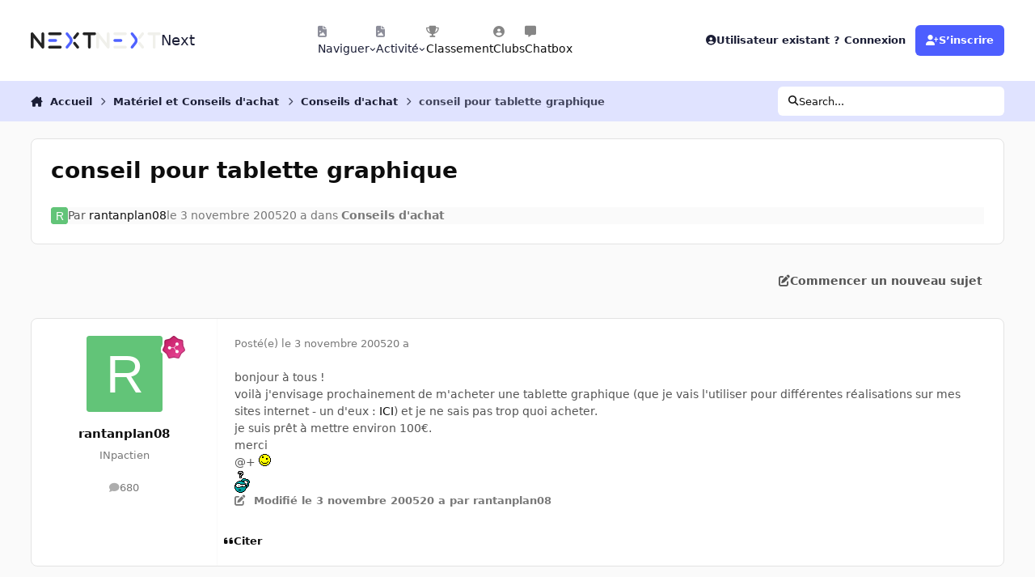

--- FILE ---
content_type: text/html;charset=UTF-8
request_url: https://forum.nextinpact.com/topic/66935-conseil-pour-tablette-graphique/
body_size: 19323
content:
<!DOCTYPE html>
<html lang="fr-FR" dir="ltr" 

data-ips-path="/topic/66935-conseil-pour-tablette-graphique/"
data-ips-scheme='system'
data-ips-scheme-active='system'
data-ips-scheme-default='system'
data-ips-theme="11"
data-ips-scheme-toggle="true"


    data-ips-guest


data-ips-theme-setting-change-scheme='1'
data-ips-theme-setting-link-panels='1'
data-ips-theme-setting-nav-bar-icons='1'
data-ips-theme-setting-mobile-icons-location='footer'
data-ips-theme-setting-mobile-footer-labels='1'
data-ips-theme-setting-sticky-sidebar='1'
data-ips-theme-setting-flip-sidebar='0'

data-ips-layout='default'



>
	<head data-ips-hook="head">
		<meta charset="utf-8">
		<title data-ips-hook="title">conseil pour tablette graphique - Conseils d&#039;achat - Next</title>
		
		
		
		

	
	<script>(() => document.documentElement.setAttribute('data-ips-scheme', (window.matchMedia('(prefers-color-scheme:dark)').matches) ? 'dark':'light'))();</script>

		


	<script>
		(() => {
			function getCookie(n) {
				let v = `; ${document.cookie}`, parts = v.split(`; ${n}=`);
				if (parts.length === 2) return parts.pop().split(';').shift();
			}
			
			const s = getCookie('ips4_scheme_preference');
			if(!s || s === document.documentElement.getAttribute("data-ips-scheme-active")) return;
			if(s === "system"){
				document.documentElement.setAttribute('data-ips-scheme',(window.matchMedia('(prefers-color-scheme:dark)').matches)?'dark':'light');
			} else {
				document.documentElement.setAttribute("data-ips-scheme",s);
			}
			document.documentElement.setAttribute("data-ips-scheme-active",s);
		})();
	</script>

		
		
		
		
		


	<!--!Font Awesome Free 6 by @fontawesome - https://fontawesome.com License - https://fontawesome.com/license/free Copyright 2024 Fonticons, Inc.-->
	<link rel='stylesheet' href='//forum.nextinpact.com/applications/core/interface/static/fontawesome/css/all.min.css?v=6.7.2'>



	<link rel='stylesheet' href='//forum.nextinpact.com/static/css/core_global_framework_framework.css?v=3df3586c211765900037'>

	<link rel='stylesheet' href='//forum.nextinpact.com/static/css/core_global_flags.css?v=3df3586c211765900037'>

	<link rel='stylesheet' href='//forum.nextinpact.com/static/css/core_front_core.css?v=3df3586c211765900037'>

	<link rel='stylesheet' href='https://forum.nextinpact.com/uploads/css_built_11/bimchatbox_front_chatbox.css?v=3df3586c211765900037'>

	<link rel='stylesheet' href='//forum.nextinpact.com/static/css/forums_front_forums.css?v=3df3586c211765900037'>

	<link rel='stylesheet' href='//forum.nextinpact.com/static/css/forums_front_topics.css?v=3df3586c211765900037'>


<!-- Content Config CSS Properties -->
<style id="contentOptionsCSS">
    :root {
        --i-embed-max-width: 500px;
        --i-embed-default-width: 500px;
        --i-embed-media-max-width: 100%;
    }
</style>



	
	
	<style id="themeVariables">
		
			:root{

--set__i-nav-bar-icons: 1;
--data-ips-theme-setting-nav-bar-icons: 1;
--set__i-layout-width: 2500;
--dark__i-base-l: 0;
--set__i-avatar-radius: 0;
--set__logo-dark: url('https://forum.nextinpact.com/uploads/set_resources_11/6d538d11ecfced46f459ee300b5e80ec_next-logo-light_125fcf.svg');
--set__i-logo--he: 20;
--set__i-mobile-logo--he: 34;
--set__mobile-logo-dark: url('https://forum.nextinpact.com/uploads/set_resources_11/6d538d11ecfced46f459ee300b5e80ec_next-logo-light_7ed4a5.png');
--set__logo-light: url('https://forum.nextinpact.com/uploads/set_resources_11/6d538d11ecfced46f459ee300b5e80ec_next-logo-dark_13763e.svg');
--light__i-primary: hsl(234 100% 65%);
--light__i-primary-relative-l: 43;
--light__i-secondary: hsl(0 0% 95%);
--light__i-secondary-relative-l: 94;
--light__i-base-c: 0;
--light__i-base-h: 129;
--light__i-headerPrimary--ba-co: hsl(0 0% 100%);
--light__i-headerPrimary--co: hsl(233 33% 16%);
--light__i-headerSecondary--ba-co: hsl(234 100% 94%);
--light__i-headerSecondary--co: hsl(233 33% 16%);
--dark__i-primary: hsl(234 100% 65%);
--dark__i-primary-relative-l: 43;
--dark__i-secondary: hsl(233 13% 24%);
--dark__i-secondary-relative-l: 21;
--dark__i-headerPrimary--ba-co: hsl(231 12% 11%);
--dark__i-headerPrimary--co: hsl(240 9% 82%);
--dark__i-headerSecondary--ba-co: hsl(231 14% 18%);
--dark__i-headerSecondary--co: hsl(60 14% 93%);
--dark__i-footer--co: hsl(60 14% 93%);
--dark__i-footer--ba-co: hsl(234 13% 15%);
--light__i-footer--co: hsl(233 33% 16%);
--light__i-footer--ba-co: hsl(234 100% 96%);
--set__mobile-logo-light: url('https://forum.nextinpact.com/uploads/set_resources_11/6d538d11ecfced46f459ee300b5e80ec_next-logo-dark_dc92f6.svg');

}
		
	</style>

	
		<style id="themeCustomCSS">
			 .chatboxFree .chat_row{padding:0px 12px 2px 15px;}.chatInput{width:100% !important;max-width:100% !important;padding-right:97px;}
		</style>
	

	


		



	<meta name="viewport" content="width=device-width, initial-scale=1, viewport-fit=cover">
	<meta name="apple-mobile-web-app-status-bar-style" content="black-translucent">
	
	
		
		
			<meta property="og:image" content="https://forum.nextinpact.com/uploads/monthly_2025_09/next-logo-light.png.5a33cda03e84c005d9fdb4f2ba8d565d.png">
		
	
	
		<meta name="twitter:card" content="summary_large_image">
	
	
	
		
			
				
					<meta property="og:title" content="conseil pour tablette graphique">
				
			
		
	
		
			
				
					<meta property="og:type" content="website">
				
			
		
	
		
			
				
					<meta property="og:url" content="https://forum.nextinpact.com/topic/66935-conseil-pour-tablette-graphique/">
				
			
		
	
		
			
				
					<meta name="description" content="bonjour à tous ! voilà j&#039;envisage prochainement de m&#039;acheter une tablette graphique (que je vais l&#039;utiliser pour différentes réalisations sur mes sites internet - un d&#039;eux : ICI) et je ne sais pas trop quoi acheter. je suis prêt à mettre environ 100€. merci @+">
				
			
		
	
		
			
				
					<meta property="og:description" content="bonjour à tous ! voilà j&#039;envisage prochainement de m&#039;acheter une tablette graphique (que je vais l&#039;utiliser pour différentes réalisations sur mes sites internet - un d&#039;eux : ICI) et je ne sais pas trop quoi acheter. je suis prêt à mettre environ 100€. merci @+">
				
			
		
	
		
			
				
					<meta property="og:updated_time" content="2005-11-04T10:21:03Z">
				
			
		
	
		
			
				
					<meta property="og:site_name" content="Next">
				
			
		
	
		
			
				
					<meta property="og:locale" content="fr_FR">
				
			
		
	
	
		
			<link rel="canonical" href="https://forum.nextinpact.com/topic/66935-conseil-pour-tablette-graphique/">
		
	
	
	
	
	
	<link rel="manifest" href="https://forum.nextinpact.com/manifest.webmanifest/">
	
		<meta name="theme-color" content="#000000">
	
	
		<link rel="mask-icon" href="https://forum.nextinpact.com/uploads/monthly_2023_11/next-logo-light-apple.svg?v=1757607025" color="#000000">
	

	
	
		
	
		
	
		
	
		
			<link rel="apple-touch-icon" href="https://forum.nextinpact.com/uploads/monthly_2025_09/apple-touch-icon-180x180.png?v=1757607025">
		
	

	
	
		<meta name="apple-mobile-web-app-capable" content="yes">
		<meta name="mobile-web-app-capable" content="yes">
		
			
		
	


		

	
	<link rel='icon' href='https://forum.nextinpact.com/uploads/monthly_2025_09/next-fav.png' type="image/png">

	</head>
	<body data-ips-hook="body" class="ipsApp ipsApp_front " data-contentClass="IPS\forums\Topic" data-controller="core.front.core.app" data-pageApp="forums" data-pageLocation="front" data-pageModule="forums" data-pageController="topic" data-id="66935" >
		<a href="#ipsLayout__main" class="ipsSkipToContent">Aller au contenu</a>
		
		
		

<i-pull-to-refresh aria-hidden="true">
	<div class="iPullToRefresh"></div>
</i-pull-to-refresh>
		


	<i-pwa-install id="ipsPwaInstall">
		
		
			
		
			
		
			
		
			
				<img src="https://forum.nextinpact.com/uploads/monthly_2025_09/apple-touch-icon-180x180.png" alt="" width="180" height="180" class="iPwaInstall__icon">
			
		
		<div class="iPwaInstall__content">
			<div class="iPwaInstall__title">View in the app</div>
			<p class="iPwaInstall__desc">A better way to browse. <strong>Learn more</strong>.</p>
		</div>
		<button type="button" class="iPwaInstall__learnMore" popovertarget="iPwaInstall__learnPopover">Learn more</button>
		<button type="button" class="iPwaInstall__dismiss" id="iPwaInstall__dismiss"><span aria-hidden="true">&times;</span><span class="ipsInvisible">Dismiss</span></button>
	</i-pwa-install>
	
	<i-card popover id="iPwaInstall__learnPopover">
		<button class="iCardDismiss" type="button" tabindex="-1" popovertarget="iPwaInstall__learnPopover" popovertargetaction="hide">Close</button>
		<div class="iCard">
			<div class="iCard__content iPwaInstallPopover">
				<div class="i-flex i-gap_2">
					
						
					
						
					
						
					
						
							<img src="https://forum.nextinpact.com/uploads/monthly_2025_09/apple-touch-icon-180x180.png" alt="" width="180" height="180" class="iPwaInstallPopover__icon">
						
					
					<div class="i-flex_11 i-align-self_center">
						<div class="i-font-weight_700 i-color_hard">Next</div>
						<p>A full-screen app on your home screen with push notifications, badges and more.</p>
					</div>
				</div>

				<div class="iPwaInstallPopover__ios">
					<div class="iPwaInstallPopover__title">
						<svg xmlns="http://www.w3.org/2000/svg" viewBox="0 0 384 512"><path d="M318.7 268.7c-.2-36.7 16.4-64.4 50-84.8-18.8-26.9-47.2-41.7-84.7-44.6-35.5-2.8-74.3 20.7-88.5 20.7-15 0-49.4-19.7-76.4-19.7C63.3 141.2 4 184.8 4 273.5q0 39.3 14.4 81.2c12.8 36.7 59 126.7 107.2 125.2 25.2-.6 43-17.9 75.8-17.9 31.8 0 48.3 17.9 76.4 17.9 48.6-.7 90.4-82.5 102.6-119.3-65.2-30.7-61.7-90-61.7-91.9zm-56.6-164.2c27.3-32.4 24.8-61.9 24-72.5-24.1 1.4-52 16.4-67.9 34.9-17.5 19.8-27.8 44.3-25.6 71.9 26.1 2 49.9-11.4 69.5-34.3z"/></svg>
						<span>To install this app on iOS and iPadOS</span>
					</div>
					<ol class="ipsList ipsList--bullets i-color_soft i-margin-top_2">
						<li>Tap the <svg xmlns='http://www.w3.org/2000/svg' viewBox='0 0 416 550.4' class='iPwaInstallPopover__svg'><path d='M292.8 129.6 208 44.8l-84.8 84.8-22.4-22.4L208 0l107.2 107.2-22.4 22.4Z'/><path d='M192 22.4h32v336h-32v-336Z'/><path d='M368 550.4H48c-27.2 0-48-20.8-48-48v-288c0-27.2 20.8-48 48-48h112v32H48c-9.6 0-16 6.4-16 16v288c0 9.6 6.4 16 16 16h320c9.6 0 16-6.4 16-16v-288c0-9.6-6.4-16-16-16H256v-32h112c27.2 0 48 20.8 48 48v288c0 27.2-20.8 48-48 48Z'/></svg> Share icon in Safari</li>
						<li>Scroll the menu and tap <strong>Add to Home Screen</strong>.</li>
						<li>Tap <strong>Add</strong> in the top-right corner.</li>
					</ol>
				</div>
				<div class="iPwaInstallPopover__android">
					<div class="iPwaInstallPopover__title">
						<svg xmlns="http://www.w3.org/2000/svg" viewBox="0 0 576 512"><path d="M420.6 301.9a24 24 0 1 1 24-24 24 24 0 0 1 -24 24m-265.1 0a24 24 0 1 1 24-24 24 24 0 0 1 -24 24m273.7-144.5 47.9-83a10 10 0 1 0 -17.3-10h0l-48.5 84.1a301.3 301.3 0 0 0 -246.6 0L116.2 64.5a10 10 0 1 0 -17.3 10h0l47.9 83C64.5 202.2 8.2 285.6 0 384H576c-8.2-98.5-64.5-181.8-146.9-226.6"/></svg>
						<span>To install this app on Android</span>
					</div>
					<ol class="ipsList ipsList--bullets i-color_soft i-margin-top_2">
						<li>Tap the 3-dot menu (⋮) in the top-right corner of the browser.</li>
						<li>Tap <strong>Add to Home screen</strong> or <strong>Install app</strong>.</li>
						<li>Confirm by tapping <strong>Install</strong>.</li>
					</ol>
				</div>
			</div>
		</div>
	</i-card>

		
		<div class="ipsLayout" id="ipsLayout" data-ips-hook="layout">
			
			<div class="ipsLayout__app" data-ips-hook="app">
				
				<div data-ips-hook="mobileHeader" class="ipsMobileHeader ipsResponsive_header--mobile">
					
<a href="https://forum.nextinpact.com/" data-ips-hook="logo" class="ipsLogo ipsLogo--mobile" accesskey="1">
	
		

    
    
    
    <picture class='ipsLogo__image ipsLogo__image--light'>
        <source srcset="[data-uri]" media="(min-width: 980px)">
        <img src="https://forum.nextinpact.com/uploads/set_resources_11/6d538d11ecfced46f459ee300b5e80ec_next-logo-dark_dc92f6.svg"   alt='Next' data-ips-theme-image='mobile-logo-light'>
    </picture>

		

    
    
    
    <picture class='ipsLogo__image ipsLogo__image--dark'>
        <source srcset="[data-uri]" media="(min-width: 980px)">
        <img src="https://forum.nextinpact.com/uploads/set_resources_11/6d538d11ecfced46f459ee300b5e80ec_next-logo-light_7ed4a5.png" width="828" height="200" alt='Next' data-ips-theme-image='mobile-logo-dark'>
    </picture>

	
  	<div class="ipsLogo__text">
		<span class="ipsLogo__name" data-ips-theme-text="set__i-logo-text">Next</span>
		
			<span class="ipsLogo__slogan" data-ips-theme-text="set__i-logo-slogan"></span>
		
	</div>
</a>
					
<ul data-ips-hook="mobileNavHeader" class="ipsMobileNavIcons ipsResponsive_header--mobile">
	
		<li data-el="guest">
			<button type="button" class="ipsMobileNavIcons__button ipsMobileNavIcons__button--primary" aria-controls="ipsOffCanvas--guest" aria-expanded="false" data-ipscontrols>
				<span>Se connecter</span>
			</button>
		</li>
	
	
	
		
	
    
	
	
</ul>
				</div>
				
				


				
					
<nav class="ipsBreadcrumb ipsBreadcrumb--mobile ipsResponsive_header--mobile" aria-label="Breadcrumbs" >
	<ol itemscope itemtype="https://schema.org/BreadcrumbList" class="ipsBreadcrumb__list">
		<li itemprop="itemListElement" itemscope itemtype="https://schema.org/ListItem">
			<a title="Accueil" href="https://forum.nextinpact.com/" itemprop="item">
				<i class="fa-solid fa-house-chimney"></i> <span itemprop="name">Accueil</span>
			</a>
			<meta itemprop="position" content="1">
		</li>
		
		
		
			
				<li itemprop="itemListElement" itemscope itemtype="https://schema.org/ListItem">
					<a href="https://forum.nextinpact.com/forum/73-hardware-et-conseils-dachat/" itemprop="item">
						<span itemprop="name">Matériel et Conseils d&#039;achat </span>
					</a>
					<meta itemprop="position" content="2">
				</li>
			
			
		
			
				<li itemprop="itemListElement" itemscope itemtype="https://schema.org/ListItem">
					<a href="https://forum.nextinpact.com/forum/10-conseils-dachat/" itemprop="item">
						<span itemprop="name">Conseils d&#039;achat </span>
					</a>
					<meta itemprop="position" content="3">
				</li>
			
			
		
			
				<li aria-current="location" itemprop="itemListElement" itemscope itemtype="https://schema.org/ListItem">
					<span itemprop="name">conseil pour tablette graphique</span>
					<meta itemprop="position" content="4">
				</li>
			
			
		
	</ol>
	<ul class="ipsBreadcrumb__feed" data-ips-hook="feed">
		
		<li >
			<a data-action="defaultStream" href="https://forum.nextinpact.com/discover/" ><i class="fa-regular fa-file-lines"></i> <span data-role="defaultStreamName">Toute l’activité</span></a>
		</li>
	</ul>
</nav>
				
				
					<header data-ips-hook="header" class="ipsHeader ipsResponsive_header--desktop">
						
						
							<div data-ips-hook="primaryHeader" class="ipsHeader__primary" >
								<div class="ipsWidth ipsHeader__align">
									<div data-ips-header-position="4" class="ipsHeader__start">


	
		<div data-ips-header-content='logo'>
			<!-- logo -->
			
				
<a href="https://forum.nextinpact.com/" data-ips-hook="logo" class="ipsLogo ipsLogo--desktop" accesskey="1">
	
		

    
    
    
    <picture class='ipsLogo__image ipsLogo__image--light'>
        <source srcset="[data-uri]" media="(max-width: 979px)">
        <img src="https://forum.nextinpact.com/uploads/set_resources_11/6d538d11ecfced46f459ee300b5e80ec_next-logo-dark_13763e.svg"   alt='Next' data-ips-theme-image='logo-light'>
    </picture>

		

    
    
    
    <picture class='ipsLogo__image ipsLogo__image--dark'>
        <source srcset="[data-uri]" media="(max-width: 979px)">
        <img src="https://forum.nextinpact.com/uploads/set_resources_11/6d538d11ecfced46f459ee300b5e80ec_next-logo-light_125fcf.svg"   alt='Next' data-ips-theme-image='logo-dark'>
    </picture>

	
  	<div class="ipsLogo__text">
		<span class="ipsLogo__name" data-ips-theme-text="set__i-logo-text">Next</span>
		
			<span class="ipsLogo__slogan" data-ips-theme-text="set__i-logo-slogan"></span>
		
	</div>
</a>
			
			
			    
			    
			    
			    
			
		</div>
	

	

	

	

	
</div>
									<div data-ips-header-position="5" class="ipsHeader__center">


	

	
		<div data-ips-header-content='navigation'>
			<!-- navigation -->
			
			
			    
				    


<nav data-ips-hook="navBar" class="ipsNav" aria-label="Primary">
	<i-navigation-menu>
		<ul class="ipsNavBar" data-role="menu">
			


	
		
		
			
		
		
		<li  data-id="1" data-active data-navApp="core" data-navExt="Menu" >
			
			
				
					<button aria-expanded="false" aria-controls="elNavSecondary_1" data-ipscontrols type="button">
						<span class="ipsNavBar__icon" aria-hidden="true">
							
								<i class="fa-solid" style="--icon:'\f1c5'"></i>
							
						</span>
						<span class="ipsNavBar__text">
							<span class="ipsNavBar__label">Naviguer</span>
							<i class="fa-solid fa-angle-down"></i>
						</span>
					</button>
					
						<ul class='ipsNav__dropdown' id='elNavSecondary_1' data-ips-hidden-light-dismiss hidden>
							


	
		
		
		
		<li  data-id="16"  data-navApp="core" data-navExt="CustomItem" >
			
			
				
					<a href="https://next.ink/" target='_blank' rel="noopener" data-navItem-id="16" >
						<span class="ipsNavBar__icon" aria-hidden="true">
							
								<i class="fa-solid" style="--icon:'\f1c5'"></i>
							
						</span>
						<span class="ipsNavBar__text">
							<span class="ipsNavBar__label">Next</span>
						</span>
					</a>
				
			
		</li>
	

	
		
		
		
		<li  data-id="29"  data-navApp="core" data-navExt="CustomItem" >
			
			
				
					<a href="https://discord.gg/4hEhtgVH6v" target='_blank' rel="noopener" data-navItem-id="29" >
						<span class="ipsNavBar__icon" aria-hidden="true">
							
								<i class="fa-solid" style="--icon:'\f1c5'"></i>
							
						</span>
						<span class="ipsNavBar__text">
							<span class="ipsNavBar__label">Discord</span>
						</span>
					</a>
				
			
		</li>
	

	
		
		
			
		
		
		<li  data-id="8" data-active data-navApp="forums" data-navExt="Forums" >
			
			
				
					<a href="https://forum.nextinpact.com"  data-navItem-id="8" aria-current="page">
						<span class="ipsNavBar__icon" aria-hidden="true">
							
								<i class="fa-solid" style="--icon:'\f075'"></i>
							
						</span>
						<span class="ipsNavBar__text">
							<span class="ipsNavBar__label">Forums</span>
						</span>
					</a>
				
			
		</li>
	

	
		
		
		
		<li  data-id="9"  data-navApp="calendar" data-navExt="Calendar" >
			
			
				
					<a href="https://forum.nextinpact.com/events/"  data-navItem-id="9" >
						<span class="ipsNavBar__icon" aria-hidden="true">
							
								<i class="fa-solid" style="--icon:'\f133'"></i>
							
						</span>
						<span class="ipsNavBar__text">
							<span class="ipsNavBar__label">Calendrier</span>
						</span>
					</a>
				
			
		</li>
	

	
		
		
		
		<li  data-id="10"  data-navApp="gallery" data-navExt="Gallery" >
			
			
				
					<a href="https://forum.nextinpact.com/gallery/"  data-navItem-id="10" >
						<span class="ipsNavBar__icon" aria-hidden="true">
							
								<i class="fa-solid" style="--icon:'\f87c'"></i>
							
						</span>
						<span class="ipsNavBar__text">
							<span class="ipsNavBar__label">Galerie</span>
						</span>
					</a>
				
			
		</li>
	

	

	
		
		
		
		<li  data-id="12"  data-navApp="core" data-navExt="StaffDirectory" >
			
			
				
					<a href="https://forum.nextinpact.com/staff/"  data-navItem-id="12" >
						<span class="ipsNavBar__icon" aria-hidden="true">
							
								<i class="fa-solid" style="--icon:'\f2bb'"></i>
							
						</span>
						<span class="ipsNavBar__text">
							<span class="ipsNavBar__label">Équipe</span>
						</span>
					</a>
				
			
		</li>
	

	
		
		
		
		<li  data-id="13"  data-navApp="core" data-navExt="OnlineUsers" >
			
			
				
					<a href="https://forum.nextinpact.com/online/"  data-navItem-id="13" >
						<span class="ipsNavBar__icon" aria-hidden="true">
							
								<i class="fa-solid" style="--icon:'\f017'"></i>
							
						</span>
						<span class="ipsNavBar__text">
							<span class="ipsNavBar__label">Utilisateurs en ligne</span>
						</span>
					</a>
				
			
		</li>
	

						</ul>
					
				
			
		</li>
	

	
		
		
		
		<li  data-id="2"  data-navApp="core" data-navExt="Menu" >
			
			
				
					<button aria-expanded="false" aria-controls="elNavSecondary_2" data-ipscontrols type="button">
						<span class="ipsNavBar__icon" aria-hidden="true">
							
								<i class="fa-solid" style="--icon:'\f1c5'"></i>
							
						</span>
						<span class="ipsNavBar__text">
							<span class="ipsNavBar__label">Activité</span>
							<i class="fa-solid fa-angle-down"></i>
						</span>
					</button>
					
						<ul class='ipsNav__dropdown' id='elNavSecondary_2' data-ips-hidden-light-dismiss hidden>
							


	
		
		
		
		<li  data-id="3"  data-navApp="core" data-navExt="AllActivity" >
			
			
				
					<a href="https://forum.nextinpact.com/discover/"  data-navItem-id="3" >
						<span class="ipsNavBar__icon" aria-hidden="true">
							
								<i class="fa-solid" style="--icon:'\f0ca'"></i>
							
						</span>
						<span class="ipsNavBar__text">
							<span class="ipsNavBar__label">Toute l’activité</span>
						</span>
					</a>
				
			
		</li>
	

	

	

	

	
		
		
		
		<li  data-id="7"  data-navApp="core" data-navExt="Search" >
			
			
				
					<a href="https://forum.nextinpact.com/search/"  data-navItem-id="7" >
						<span class="ipsNavBar__icon" aria-hidden="true">
							
								<i class="fa-solid" style="--icon:'\f002'"></i>
							
						</span>
						<span class="ipsNavBar__text">
							<span class="ipsNavBar__label">Rechercher</span>
						</span>
					</a>
				
			
		</li>
	

						</ul>
					
				
			
		</li>
	

	
		
		
		
		<li  data-id="20"  data-navApp="core" data-navExt="Leaderboard" >
			
			
				
					<a href="https://forum.nextinpact.com/leaderboard/"  data-navItem-id="20" >
						<span class="ipsNavBar__icon" aria-hidden="true">
							
								<i class="fa-solid" style="--icon:'\f091'"></i>
							
						</span>
						<span class="ipsNavBar__text">
							<span class="ipsNavBar__label">Classement</span>
						</span>
					</a>
				
			
		</li>
	

	
		
		
		
		<li  data-id="22"  data-navApp="core" data-navExt="Clubs" >
			
			
				
					<a href="https://forum.nextinpact.com/clubs/"  data-navItem-id="22" >
						<span class="ipsNavBar__icon" aria-hidden="true">
							
								<i class="fa-solid" style="--icon:'\f2bd'"></i>
							
						</span>
						<span class="ipsNavBar__text">
							<span class="ipsNavBar__label">Clubs</span>
						</span>
					</a>
				
			
		</li>
	

	
		
		
		
		<li  data-id="31"  data-navApp="bimchatbox" data-navExt="Bimchatbox" >
			
			
				
					<a href="https://forum.nextinpact.com/bimchatbox/"  data-navItem-id="31" >
						<span class="ipsNavBar__icon" aria-hidden="true">
							
								<i class="fa-solid" style="--icon:'\f27a'"></i>
							
						</span>
						<span class="ipsNavBar__text">
							<span class="ipsNavBar__label">Chatbox</span>
						</span>
					</a>
				
			
		</li>
	

			<li data-role="moreLi" hidden>
				<button aria-expanded="false" aria-controls="nav__more" data-ipscontrols type="button">
					<span class="ipsNavBar__icon" aria-hidden="true">
						<i class="fa-solid fa-bars"></i>
					</span>
					<span class="ipsNavBar__text">
						<span class="ipsNavBar__label">Plus</span>
						<i class="fa-solid fa-angle-down"></i>
					</span>
				</button>
				<ul class="ipsNav__dropdown" id="nav__more" data-role="moreMenu" data-ips-hidden-light-dismiss hidden></ul>
			</li>
		</ul>
		<div class="ipsNavPriority js-ipsNavPriority" aria-hidden="true">
			<ul class="ipsNavBar" data-role="clone">
				<li data-role="moreLiClone">
					<button aria-expanded="false" aria-controls="nav__more" data-ipscontrols type="button">
						<span class="ipsNavBar__icon" aria-hidden="true">
							<i class="fa-solid fa-bars"></i>
						</span>
						<span class="ipsNavBar__text">
							<span class="ipsNavBar__label">Plus</span>
							<i class="fa-solid fa-angle-down"></i>
						</span>
					</button>
				</li>
				


	
		
		
			
		
		
		<li  data-id="1" data-active data-navApp="core" data-navExt="Menu" >
			
			
				
					<button aria-expanded="false" aria-controls="elNavSecondary_1" data-ipscontrols type="button">
						<span class="ipsNavBar__icon" aria-hidden="true">
							
								<i class="fa-solid" style="--icon:'\f1c5'"></i>
							
						</span>
						<span class="ipsNavBar__text">
							<span class="ipsNavBar__label">Naviguer</span>
							<i class="fa-solid fa-angle-down"></i>
						</span>
					</button>
					
				
			
		</li>
	

	
		
		
		
		<li  data-id="2"  data-navApp="core" data-navExt="Menu" >
			
			
				
					<button aria-expanded="false" aria-controls="elNavSecondary_2" data-ipscontrols type="button">
						<span class="ipsNavBar__icon" aria-hidden="true">
							
								<i class="fa-solid" style="--icon:'\f1c5'"></i>
							
						</span>
						<span class="ipsNavBar__text">
							<span class="ipsNavBar__label">Activité</span>
							<i class="fa-solid fa-angle-down"></i>
						</span>
					</button>
					
				
			
		</li>
	

	
		
		
		
		<li  data-id="20"  data-navApp="core" data-navExt="Leaderboard" >
			
			
				
					<a href="https://forum.nextinpact.com/leaderboard/"  data-navItem-id="20" >
						<span class="ipsNavBar__icon" aria-hidden="true">
							
								<i class="fa-solid" style="--icon:'\f091'"></i>
							
						</span>
						<span class="ipsNavBar__text">
							<span class="ipsNavBar__label">Classement</span>
						</span>
					</a>
				
			
		</li>
	

	
		
		
		
		<li  data-id="22"  data-navApp="core" data-navExt="Clubs" >
			
			
				
					<a href="https://forum.nextinpact.com/clubs/"  data-navItem-id="22" >
						<span class="ipsNavBar__icon" aria-hidden="true">
							
								<i class="fa-solid" style="--icon:'\f2bd'"></i>
							
						</span>
						<span class="ipsNavBar__text">
							<span class="ipsNavBar__label">Clubs</span>
						</span>
					</a>
				
			
		</li>
	

	
		
		
		
		<li  data-id="31"  data-navApp="bimchatbox" data-navExt="Bimchatbox" >
			
			
				
					<a href="https://forum.nextinpact.com/bimchatbox/"  data-navItem-id="31" >
						<span class="ipsNavBar__icon" aria-hidden="true">
							
								<i class="fa-solid" style="--icon:'\f27a'"></i>
							
						</span>
						<span class="ipsNavBar__text">
							<span class="ipsNavBar__label">Chatbox</span>
						</span>
					</a>
				
			
		</li>
	

			</ul>
		</div>
	</i-navigation-menu>
</nav>
			    
			    
			    
			    
			
		</div>
	

	

	

	
</div>
									<div data-ips-header-position="6" class="ipsHeader__end">


	

	

	
		<div data-ips-header-content='user'>
			<!-- user -->
			
			
			    
			    
				    

	<ul id="elUserNav" data-ips-hook="userBarGuest" class="ipsUserNav ipsUserNav--guest">
        
		
        
        
        
            
            <li id="elSignInLink" data-el="sign-in">
                <button type="button" id="elUserSignIn" popovertarget="elUserSignIn_menu" class="ipsUserNav__link">
                	<i class="fa-solid fa-circle-user"></i>
                	<span class="ipsUserNav__text">Utilisateur existant ? Connexion</span>
                </button>                
                
<i-dropdown popover id="elUserSignIn_menu">
	<div class="iDropdown">
		<form accept-charset='utf-8' method='post' action='https://forum.nextinpact.com/login/'>
			<input type="hidden" name="csrfKey" value="6df261d0cb65f646c82c800a233f2a7e">
			<input type="hidden" name="ref" value="aHR0cHM6Ly9mb3J1bS5uZXh0aW5wYWN0LmNvbS90b3BpYy82NjkzNS1jb25zZWlsLXBvdXItdGFibGV0dGUtZ3JhcGhpcXVlLw==">
			<div data-role="loginForm">
				
				
				
					
<div class="">
	<h4 class="ipsTitle ipsTitle--h3 i-padding_2 i-padding-bottom_0 i-color_hard">Connexion</h4>
	<ul class='ipsForm ipsForm--vertical ipsForm--login-popup'>
		<li class="ipsFieldRow ipsFieldRow--noLabel ipsFieldRow--fullWidth">
			<label class="ipsFieldRow__label" for="login_popup_email">Adresse de courriel</label>
			<div class="ipsFieldRow__content">
                <input type="email" class='ipsInput ipsInput--text' placeholder="Adresse de courriel" name="auth" autocomplete="email" id='login_popup_email'>
			</div>
		</li>
		<li class="ipsFieldRow ipsFieldRow--noLabel ipsFieldRow--fullWidth">
			<label class="ipsFieldRow__label" for="login_popup_password">Mot de passe</label>
			<div class="ipsFieldRow__content">
				<input type="password" class='ipsInput ipsInput--text' placeholder="Mot de passe" name="password" autocomplete="current-password" id='login_popup_password'>
			</div>
		</li>
		<li class="ipsFieldRow ipsFieldRow--checkbox">
			<input type="checkbox" name="remember_me" id="remember_me_checkbox_popup" value="1" checked class="ipsInput ipsInput--toggle">
			<div class="ipsFieldRow__content">
				<label class="ipsFieldRow__label" for="remember_me_checkbox_popup">Se souvenir de moi</label>
				<div class="ipsFieldRow__desc">Non recommandé sur les ordinateurs partagés</div>
			</div>
		</li>
		<li class="ipsSubmitRow">
			<button type="submit" name="_processLogin" value="usernamepassword" class="ipsButton ipsButton--primary i-width_100p">Connexion</button>
			
				<p class="i-color_soft i-link-color_inherit i-font-weight_500 i-font-size_-1 i-margin-top_2">
					
						<a href='https://forum.nextinpact.com/lostpassword/' data-ipsDialog data-ipsDialog-title='Mot de passe oublié ?'>
					
					Mot de passe oublié ?</a>
				</p>
			
		</li>
	</ul>
</div>
				
			</div>
		</form>
	</div>
</i-dropdown>
            </li>
            
        
		
			<li data-el="sign-up">
				
					<a href="https://forum.nextinpact.com/register/" class="ipsUserNav__link ipsUserNav__link--sign-up" data-ipsdialog data-ipsdialog-size="narrow" data-ipsdialog-title="S’inscrire"  id="elRegisterButton">
						<i class="fa-solid fa-user-plus"></i>
						<span class="ipsUserNav__text">S’inscrire</span>
					</a>
				
			</li>
		
		
	</ul>

			    
			    
			    
			
		</div>
	

	

	
</div>
								</div>
							</div>
						
						
							<div data-ips-hook="secondaryHeader" class="ipsHeader__secondary" >
								<div class="ipsWidth ipsHeader__align">
									<div data-ips-header-position="7" class="ipsHeader__start">


	

	

	

	
		<div data-ips-header-content='breadcrumb'>
			<!-- breadcrumb -->
			
			
			    
			    
			    
				    
<nav class="ipsBreadcrumb ipsBreadcrumb--top " aria-label="Breadcrumbs" >
	<ol itemscope itemtype="https://schema.org/BreadcrumbList" class="ipsBreadcrumb__list">
		<li itemprop="itemListElement" itemscope itemtype="https://schema.org/ListItem">
			<a title="Accueil" href="https://forum.nextinpact.com/" itemprop="item">
				<i class="fa-solid fa-house-chimney"></i> <span itemprop="name">Accueil</span>
			</a>
			<meta itemprop="position" content="1">
		</li>
		
		
		
			
				<li itemprop="itemListElement" itemscope itemtype="https://schema.org/ListItem">
					<a href="https://forum.nextinpact.com/forum/73-hardware-et-conseils-dachat/" itemprop="item">
						<span itemprop="name">Matériel et Conseils d&#039;achat </span>
					</a>
					<meta itemprop="position" content="2">
				</li>
			
			
		
			
				<li itemprop="itemListElement" itemscope itemtype="https://schema.org/ListItem">
					<a href="https://forum.nextinpact.com/forum/10-conseils-dachat/" itemprop="item">
						<span itemprop="name">Conseils d&#039;achat </span>
					</a>
					<meta itemprop="position" content="3">
				</li>
			
			
		
			
				<li aria-current="location" itemprop="itemListElement" itemscope itemtype="https://schema.org/ListItem">
					<span itemprop="name">conseil pour tablette graphique</span>
					<meta itemprop="position" content="4">
				</li>
			
			
		
	</ol>
	<ul class="ipsBreadcrumb__feed" data-ips-hook="feed">
		
		<li >
			<a data-action="defaultStream" href="https://forum.nextinpact.com/discover/" ><i class="fa-regular fa-file-lines"></i> <span data-role="defaultStreamName">Toute l’activité</span></a>
		</li>
	</ul>
</nav>
			    
			    
			
		</div>
	

	
</div>
									<div data-ips-header-position="8" class="ipsHeader__center">


	

	

	

	

	
</div>
									<div data-ips-header-position="9" class="ipsHeader__end">


	

	

	

	

	
		<div data-ips-header-content='search'>
			<!-- search -->
			
			
			    
			    
			    
			    
				    

	<button class='ipsSearchPseudo' popovertarget="ipsSearchDialog" type="button">
		<i class="fa-solid fa-magnifying-glass"></i>
		<span>Search...</span>
	</button>

			    
			
		</div>
	
</div>
								</div>
							</div>
						
					</header>
				
				<main data-ips-hook="main" class="ipsLayout__main" id="ipsLayout__main" tabindex="-1">
					<div class="ipsWidth ipsWidth--main-content">
						<div class="ipsContentWrap">
							
							

							<div class="ipsLayout__columns">
								<section data-ips-hook="primaryColumn" class="ipsLayout__primary-column">
									
									
									
                                    
									

	





    
    

									




<!-- Start #ipsTopicView -->
<div class="ipsBlockSpacer" id="ipsTopicView" data-ips-topic-ui="traditional" data-ips-topic-first-page="true" data-ips-topic-comments="all">




<div class="ipsBox ipsBox--topicHeader ipsPull">
	<header class="ipsPageHeader">
		<div class="ipsPageHeader__row">
			<div data-ips-hook="header" class="ipsPageHeader__primary">
				<div class="ipsPageHeader__title">
					
						<h1 data-ips-hook="title">conseil pour tablette graphique</h1>
					
					<div data-ips-hook="badges" class="ipsBadges">
						
					</div>
				</div>
				
				
			</div>
			
		</div>
		
		
			<!-- PageHeader footer is only shown in traditional view -->
			<div class="ipsPageHeader__row ipsPageHeader__row--footer">
				<div class="ipsPageHeader__primary">
					<div class="ipsPhotoPanel ipsPhotoPanel--inline">
						


	<a data-ips-hook="userPhotoWithUrl" href="https://forum.nextinpact.com/profile/25117-rantanplan08/" rel="nofollow" data-ipshover data-ipshover-width="370" data-ipshover-target="https://forum.nextinpact.com/profile/25117-rantanplan08/?do=hovercard"  class="ipsUserPhoto ipsUserPhoto--fluid" title="Aller sur le profil de rantanplan08" data-group="3" aria-hidden="true" tabindex="-1">
		<img src="data:image/svg+xml,%3Csvg%20xmlns%3D%22http%3A%2F%2Fwww.w3.org%2F2000%2Fsvg%22%20viewBox%3D%220%200%201024%201024%22%20style%3D%22background%3A%2362c478%22%3E%3Cg%3E%3Ctext%20text-anchor%3D%22middle%22%20dy%3D%22.35em%22%20x%3D%22512%22%20y%3D%22512%22%20fill%3D%22%23ffffff%22%20font-size%3D%22700%22%20font-family%3D%22-apple-system%2C%20BlinkMacSystemFont%2C%20Roboto%2C%20Helvetica%2C%20Arial%2C%20sans-serif%22%3ER%3C%2Ftext%3E%3C%2Fg%3E%3C%2Fsvg%3E" alt="rantanplan08" loading="lazy">
	</a>

						<div data-ips-hook="topicHeaderMetaData" class="ipsPhotoPanel__text">
							<div class="ipsPhotoPanel__primary">Par 


<a href='https://forum.nextinpact.com/profile/25117-rantanplan08/' rel="nofollow" data-ipsHover data-ipsHover-width='370' data-ipsHover-target='https://forum.nextinpact.com/profile/25117-rantanplan08/?do=hovercard&amp;referrer=https%253A%252F%252Fforum.nextinpact.com%252Ftopic%252F66935-conseil-pour-tablette-graphique%252F' title="Aller sur le profil de rantanplan08" class="ipsUsername" translate="no">rantanplan08</a></div>
							<div class="ipsPhotoPanel__secondary"><time datetime='2005-11-03T20:46:57Z' title='03/11/2005 20:46' data-short='20 a' class='ipsTime ipsTime--long'><span class='ipsTime__long'>le 3 novembre 2005</span><span class='ipsTime__short'>20 a</span></time> dans <a href="https://forum.nextinpact.com/forum/10-conseils-dachat/" class="i-font-weight_600">Conseils d&#039;achat</a></div>
						</div>
					</div>
				</div>
				
			</div>
		
	</header>

	

</div>

<!-- Large topic warnings -->






<!-- These can be hidden on traditional first page using <div data-ips-hide="traditional-first"> -->


<!-- Content messages -->









<div class="i-flex i-flex-wrap_wrap-reverse i-align-items_center i-gap_3">

	<!-- All replies / Helpful Replies: This isn't shown on the first page, due to data-ips-hide="traditional-first" -->
	

	<!-- Start new topic, Reply to topic: Shown on all views -->
	<ul data-ips-hook="topicMainButtons" class="i-flex_11 ipsButtons ipsButtons--main">
		<li>
			
		</li>
		
			<li>
				<a href="https://forum.nextinpact.com/forum/10-conseils-dachat/?do=add" rel="nofollow" class="ipsButton ipsButton--text" title="Commencer un nouveau sujet dans ce forum"><i class="fa-solid fa-pen-to-square"></i><span>Commencer un nouveau sujet</span></a>
			</li>
		
		
	</ul>
</div>





<section data-controller='core.front.core.recommendedComments' data-url='https://forum.nextinpact.com/topic/66935-conseil-pour-tablette-graphique/?recommended=comments' class='ipsBox ipsBox--featuredComments ipsRecommendedComments ipsHide'>
	<div data-role="recommendedComments">
		<header class='ipsBox__header'>
			<h2>Featured Replies</h2>
			

<div class='ipsCarouselNav ' data-ipscarousel='topic-featured-posts' >
	<button class='ipsCarouselNav__button' data-carousel-arrow='prev'><span class="ipsInvisible">Previous carousel slide</span><i class='fa-ips' aria-hidden='true'></i></button>
	<button class='ipsCarouselNav__button' data-carousel-arrow='next'><span class="ipsInvisible">Next carousel slide</span><i class='fa-ips' aria-hidden='true'></i></button>
</div>
		</header>
		
	</div>
</section>

<div id="comments" data-controller="core.front.core.commentFeed,forums.front.topic.view, core.front.core.ignoredComments" data-autopoll data-baseurl="https://forum.nextinpact.com/topic/66935-conseil-pour-tablette-graphique/" data-lastpage data-feedid="forums-ips_forums_topic-66935" class="cTopic ipsBlockSpacer" data-follow-area-id="topic-66935">

	<div data-ips-hook="topicPostFeed" id="elPostFeed" class="ipsEntries ipsPull ipsEntries--topic" data-role="commentFeed" data-controller="core.front.core.moderation" >

		
		<form action="https://forum.nextinpact.com/topic/66935-conseil-pour-tablette-graphique/?csrfKey=6df261d0cb65f646c82c800a233f2a7e&amp;do=multimodComment" method="post" data-ipspageaction data-role="moderationTools">
			
			
				

					

					
					



<a id="findComment-1211655"></a>
<div id="comment-1211655"></div>
<article data-ips-hook="postWrapper" id="elComment_1211655" class="
		ipsEntry js-ipsEntry  ipsEntry--post 
        
        
        
        
        
		"   data-ips-first-post>
	
		<aside data-ips-hook="topicAuthorColumn" class="ipsEntry__author-column">
			
			<div data-ips-hook="postUserPhoto" class="ipsAvatarStack">
				


	<a data-ips-hook="userPhotoWithUrl" href="https://forum.nextinpact.com/profile/25117-rantanplan08/" rel="nofollow" data-ipshover data-ipshover-width="370" data-ipshover-target="https://forum.nextinpact.com/profile/25117-rantanplan08/?do=hovercard"  class="ipsUserPhoto ipsUserPhoto--fluid" title="Aller sur le profil de rantanplan08" data-group="3" aria-hidden="true" tabindex="-1">
		<img src="data:image/svg+xml,%3Csvg%20xmlns%3D%22http%3A%2F%2Fwww.w3.org%2F2000%2Fsvg%22%20viewBox%3D%220%200%201024%201024%22%20style%3D%22background%3A%2362c478%22%3E%3Cg%3E%3Ctext%20text-anchor%3D%22middle%22%20dy%3D%22.35em%22%20x%3D%22512%22%20y%3D%22512%22%20fill%3D%22%23ffffff%22%20font-size%3D%22700%22%20font-family%3D%22-apple-system%2C%20BlinkMacSystemFont%2C%20Roboto%2C%20Helvetica%2C%20Arial%2C%20sans-serif%22%3ER%3C%2Ftext%3E%3C%2Fg%3E%3C%2Fsvg%3E" alt="rantanplan08" loading="lazy">
	</a>

				
				
					
<img src='https://forum.nextinpact.com/uploads/monthly_2021_06/7_Collaborator.svg' loading="lazy" alt="Collaborateur" class="ipsAvatarStack__rank" data-ipsTooltip title="Rang: Collaborateur (7/14)">
								
			</div>
			<h3 data-ips-hook="postUsername" class="ipsEntry__username">
				
				


<a href='https://forum.nextinpact.com/profile/25117-rantanplan08/' rel="nofollow" data-ipsHover data-ipsHover-width='370' data-ipsHover-target='https://forum.nextinpact.com/profile/25117-rantanplan08/?do=hovercard&amp;referrer=https%253A%252F%252Fforum.nextinpact.com%252Ftopic%252F66935-conseil-pour-tablette-graphique%252F' title="Aller sur le profil de rantanplan08" class="ipsUsername" translate="no">rantanplan08</a>
				
			</h3>
			
				<div data-ips-hook="postUserGroup" class="ipsEntry__group">
					
						<span style='color:#'>INpactien</span>
					
				</div>
			
			
			
				<ul data-ips-hook="postUserStats" class="ipsEntry__authorStats ipsEntry__authorStats--minimal">
					<li data-i-el="posts">
						
							<a href="https://forum.nextinpact.com/profile/25117-rantanplan08/content/" rel="nofollow" title="Messages" data-ipstooltip>
								<i class="fa-solid fa-comment"></i>
								<span data-i-el="number">680</span>
								<span data-i-el="label">messages</span>
							</a>
						
					</li>
					
					
						<li data-ips-hook="postUserBadges" data-i-el="badges">
							<a href="https://forum.nextinpact.com/profile/25117-rantanplan08/badges/" data-action="badgeLog" title="Badges">
								<i class="fa-solid fa-award"></i>
								<span data-i-el="number">4</span>
								<span data-i-el="label">Badges</span>
							</a>
						</li>
					
					
				</ul>
				<ul data-ips-hook="postUserCustomFields" class="ipsEntry__authorFields">
					

				</ul>
			
			
		</aside>
	
	
<aside data-ips-hook="topicAuthorColumn" class="ipsEntry__header" data-feedid="forums-ips_forums_topic-66935">
	<div class="ipsEntry__header-align">

		<div class="ipsPhotoPanel">
			<!-- Avatar -->
			<div class="ipsAvatarStack" data-ips-hook="postUserPhoto">
				


	<a data-ips-hook="userPhotoWithUrl" href="https://forum.nextinpact.com/profile/25117-rantanplan08/" rel="nofollow" data-ipshover data-ipshover-width="370" data-ipshover-target="https://forum.nextinpact.com/profile/25117-rantanplan08/?do=hovercard"  class="ipsUserPhoto ipsUserPhoto--fluid" title="Aller sur le profil de rantanplan08" data-group="3" aria-hidden="true" tabindex="-1">
		<img src="data:image/svg+xml,%3Csvg%20xmlns%3D%22http%3A%2F%2Fwww.w3.org%2F2000%2Fsvg%22%20viewBox%3D%220%200%201024%201024%22%20style%3D%22background%3A%2362c478%22%3E%3Cg%3E%3Ctext%20text-anchor%3D%22middle%22%20dy%3D%22.35em%22%20x%3D%22512%22%20y%3D%22512%22%20fill%3D%22%23ffffff%22%20font-size%3D%22700%22%20font-family%3D%22-apple-system%2C%20BlinkMacSystemFont%2C%20Roboto%2C%20Helvetica%2C%20Arial%2C%20sans-serif%22%3ER%3C%2Ftext%3E%3C%2Fg%3E%3C%2Fsvg%3E" alt="rantanplan08" loading="lazy">
	</a>

				
					
<img src='https://forum.nextinpact.com/uploads/monthly_2021_06/7_Collaborator.svg' loading="lazy" alt="Collaborateur" class="ipsAvatarStack__rank" data-ipsTooltip title="Rang: Collaborateur (7/14)">
				
				
			</div>
			<!-- Username -->
			<div class="ipsPhotoPanel__text">
				<h3 data-ips-hook="postUsername" class="ipsEntry__username">
					


<a href='https://forum.nextinpact.com/profile/25117-rantanplan08/' rel="nofollow" data-ipsHover data-ipsHover-width='370' data-ipsHover-target='https://forum.nextinpact.com/profile/25117-rantanplan08/?do=hovercard&amp;referrer=https%253A%252F%252Fforum.nextinpact.com%252Ftopic%252F66935-conseil-pour-tablette-graphique%252F' title="Aller sur le profil de rantanplan08" class="ipsUsername" translate="no">rantanplan08</a>
					
						<span class="ipsEntry__group">
							
								<span style='color:#'>INpactien</span>
							
						</span>
					
					
				</h3>
				<p class="ipsPhotoPanel__secondary">
					Posté(e) <time datetime='2005-11-03T20:46:57Z' title='03/11/2005 20:46' data-short='20 a' class='ipsTime ipsTime--long'><span class='ipsTime__long'>le 3 novembre 2005</span><span class='ipsTime__short'>20 a</span></time>
				</p>
			</div>
		</div>

		<!-- Minimal badges -->
		<ul data-ips-hook="postBadgesSecondary" class="ipsBadges">
			
			
			
			
			
			
		</ul>

		

		

		
			<!-- Expand mini profile -->
			<button class="ipsEntry__topButton ipsEntry__topButton--profile" type="button" aria-controls="mini-profile-1211655" aria-expanded="false" data-ipscontrols data-ipscontrols-src="https://forum.nextinpact.com/?&amp;app=core&amp;module=system&amp;controller=ajax&amp;do=miniProfile&amp;authorId=25117&amp;solvedCount=load" aria-label="Author stats" data-ipstooltip><i class="fa-solid fa-chevron-down" aria-hidden="true"></i></button>
		

        
<!-- Mini profile -->

	<div id='mini-profile-1211655' data-ips-hidden-animation="slide-fade" hidden class="ipsEntry__profile-row ipsLoading ipsLoading--small">
        
            <ul class='ipsEntry__profile'></ul>
        
	</div>

	</div>
</aside>
	

<div id="comment-1211655_wrap" data-controller="core.front.core.comment" data-feedid="forums-ips_forums_topic-66935" data-commentapp="forums" data-commenttype="forums" data-commentid="1211655" data-quotedata="{&quot;userid&quot;:25117,&quot;username&quot;:&quot;rantanplan08&quot;,&quot;timestamp&quot;:1131050817,&quot;contentapp&quot;:&quot;forums&quot;,&quot;contenttype&quot;:&quot;forums&quot;,&quot;contentid&quot;:66935,&quot;contentclass&quot;:&quot;forums_Topic&quot;,&quot;contentcommentid&quot;:1211655}" class="ipsEntry__content js-ipsEntry__content"   data-first-post="true" data-first-page="true" >
	<div class="ipsEntry__post">
		<div class="ipsEntry__meta">
			
				<span class="ipsEntry__date">Posté(e) <time datetime='2005-11-03T20:46:57Z' title='03/11/2005 20:46' data-short='20 a' class='ipsTime ipsTime--long'><span class='ipsTime__long'>le 3 novembre 2005</span><span class='ipsTime__short'>20 a</span></time></span>
			
			<!-- Traditional badges -->
			<ul data-ips-hook="postBadges" class="ipsBadges">
				
				
				
				
                
				
			</ul>
			
			
		</div>
		

		

		

		<!-- Post content -->
		<div data-ips-hook="postContent" class="ipsRichText ipsRichText--user" data-role="commentContent" data-controller="core.front.core.lightboxedImages">

			
			

				<p>bonjour à tous ! </p>
<p>voilà j'envisage prochainement de m'acheter une tablette graphique (que je vais l'utiliser pour différentes réalisations sur mes sites internet - un d'eux : <a href="http://charmedsworld.free.fr/1.swf" rel="external nofollow">ICI</a>) et je ne sais pas trop quoi acheter.</p>
<p>je suis prêt à mettre environ 100€.</p>
<p>merci </p>
<p>@+ <img src="https://forum.nextinpact.com/uploads/emoticons/default_mad2.gif" alt=":mad2:" loading="lazy"></p>
<p> <img src="https://forum.nextinpact.com/uploads/emoticons/default_zarb.gif" alt=":zarb:" loading="lazy"></p>


			

			
				

<p class='i-color_soft i-font-size_-1 ipsEdited' data-excludequote data-el='edited'>
	<i class="fa-solid fa-pen-to-square i-margin-end_icon"></i> <strong class='i-font-weight_600'>Modifié <time datetime='2005-11-03T20:49:28Z' title='03/11/2005 20:49' data-short='20 a' class='ipsTime ipsTime--long'><span class='ipsTime__long'>le 3 novembre 2005</span><span class='ipsTime__short'>20 a</span></time> par rantanplan08</strong>
	
	
</p>
			
		</div>

		
			

		

	</div>
	
		<div class="ipsEntry__footer">
			<menu data-ips-hook="postFooterControls" class="ipsEntry__controls" data-role="commentControls" data-controller="core.front.helpful.helpful">
				
					
						<li data-ipsquote-editor="topic_comment" data-ipsquote-target="#comment-1211655" class="ipsJS_show">
							<button class="ipsHide" data-action="multiQuoteComment" data-ipstooltip data-ipsquote-multiquote data-mqid="mq1211655" aria-label="Multi-citations"><i class="fa-solid fa-plus"></i></button>
						</li>
						<li data-ipsquote-editor="topic_comment" data-ipsquote-target="#comment-1211655" class="ipsJS_show">
							<a href="#" data-action="quoteComment" data-ipsquote-singlequote><i class="fa-solid fa-quote-left" aria-hidden="true"></i><span>Citer</span></a>
						</li>
					
					
					
					
                    
				
				<li class="ipsHide" data-role="commentLoading">
					<span class="ipsLoading ipsLoading--tiny"></span>
				</li>
			</menu>
			
				

	<div data-controller='core.front.core.reaction' class='ipsReact '>	
		
			
			<div class='ipsReact_blurb ipsHide' data-role='reactionBlurb'>
				
			</div>
		
		
		
	</div>

			
		</div>
	
	
</div>
	
</article>

                    
                    
					
						<!-- If this is the first post in the traditional UI, show some of the extras/messages below it -->
						

						<!-- Show the All Replies / Most Helpful tabs -->
						
					
					
					

					
					
					
				

					

					
					



<a id="findComment-1211681"></a>
<div id="comment-1211681"></div>
<article data-ips-hook="postWrapper" id="elComment_1211681" class="
		ipsEntry js-ipsEntry  ipsEntry--post 
        
        
        
        
        
		"   >
	
		<aside data-ips-hook="topicAuthorColumn" class="ipsEntry__author-column">
			
			<div data-ips-hook="postUserPhoto" class="ipsAvatarStack">
				


	<a data-ips-hook="userPhotoWithUrl" href="https://forum.nextinpact.com/profile/4240-bennyb/" rel="nofollow" data-ipshover data-ipshover-width="370" data-ipshover-target="https://forum.nextinpact.com/profile/4240-bennyb/?do=hovercard"  class="ipsUserPhoto ipsUserPhoto--fluid" title="Aller sur le profil de bennyb" data-group="3" aria-hidden="true" tabindex="-1">
		<img src="data:image/svg+xml,%3Csvg%20xmlns%3D%22http%3A%2F%2Fwww.w3.org%2F2000%2Fsvg%22%20viewBox%3D%220%200%201024%201024%22%20style%3D%22background%3A%236279c4%22%3E%3Cg%3E%3Ctext%20text-anchor%3D%22middle%22%20dy%3D%22.35em%22%20x%3D%22512%22%20y%3D%22512%22%20fill%3D%22%23ffffff%22%20font-size%3D%22700%22%20font-family%3D%22-apple-system%2C%20BlinkMacSystemFont%2C%20Roboto%2C%20Helvetica%2C%20Arial%2C%20sans-serif%22%3EB%3C%2Ftext%3E%3C%2Fg%3E%3C%2Fsvg%3E" alt="bennyb" loading="lazy">
	</a>

				
				
					
<img src='https://forum.nextinpact.com/uploads/monthly_2021_06/7_Collaborator.svg' loading="lazy" alt="Collaborateur" class="ipsAvatarStack__rank" data-ipsTooltip title="Rang: Collaborateur (7/14)">
								
			</div>
			<h3 data-ips-hook="postUsername" class="ipsEntry__username">
				
				


<a href='https://forum.nextinpact.com/profile/4240-bennyb/' rel="nofollow" data-ipsHover data-ipsHover-width='370' data-ipsHover-target='https://forum.nextinpact.com/profile/4240-bennyb/?do=hovercard&amp;referrer=https%253A%252F%252Fforum.nextinpact.com%252Ftopic%252F66935-conseil-pour-tablette-graphique%252F' title="Aller sur le profil de bennyb" class="ipsUsername" translate="no">bennyb</a>
				
			</h3>
			
				<div data-ips-hook="postUserGroup" class="ipsEntry__group">
					
						<span style='color:#'>INpactien</span>
					
				</div>
			
			
			
				<ul data-ips-hook="postUserStats" class="ipsEntry__authorStats ipsEntry__authorStats--minimal">
					<li data-i-el="posts">
						
							<a href="https://forum.nextinpact.com/profile/4240-bennyb/content/" rel="nofollow" title="Messages" data-ipstooltip>
								<i class="fa-solid fa-comment"></i>
								<span data-i-el="number">436</span>
								<span data-i-el="label">messages</span>
							</a>
						
					</li>
					
					
						<li data-ips-hook="postUserBadges" data-i-el="badges">
							<a href="https://forum.nextinpact.com/profile/4240-bennyb/badges/" data-action="badgeLog" title="Badges">
								<i class="fa-solid fa-award"></i>
								<span data-i-el="number">6</span>
								<span data-i-el="label">Badges</span>
							</a>
						</li>
					
					
				</ul>
				<ul data-ips-hook="postUserCustomFields" class="ipsEntry__authorFields">
					

				</ul>
			
			
		</aside>
	
	
<aside data-ips-hook="topicAuthorColumn" class="ipsEntry__header" data-feedid="forums-ips_forums_topic-66935">
	<div class="ipsEntry__header-align">

		<div class="ipsPhotoPanel">
			<!-- Avatar -->
			<div class="ipsAvatarStack" data-ips-hook="postUserPhoto">
				


	<a data-ips-hook="userPhotoWithUrl" href="https://forum.nextinpact.com/profile/4240-bennyb/" rel="nofollow" data-ipshover data-ipshover-width="370" data-ipshover-target="https://forum.nextinpact.com/profile/4240-bennyb/?do=hovercard"  class="ipsUserPhoto ipsUserPhoto--fluid" title="Aller sur le profil de bennyb" data-group="3" aria-hidden="true" tabindex="-1">
		<img src="data:image/svg+xml,%3Csvg%20xmlns%3D%22http%3A%2F%2Fwww.w3.org%2F2000%2Fsvg%22%20viewBox%3D%220%200%201024%201024%22%20style%3D%22background%3A%236279c4%22%3E%3Cg%3E%3Ctext%20text-anchor%3D%22middle%22%20dy%3D%22.35em%22%20x%3D%22512%22%20y%3D%22512%22%20fill%3D%22%23ffffff%22%20font-size%3D%22700%22%20font-family%3D%22-apple-system%2C%20BlinkMacSystemFont%2C%20Roboto%2C%20Helvetica%2C%20Arial%2C%20sans-serif%22%3EB%3C%2Ftext%3E%3C%2Fg%3E%3C%2Fsvg%3E" alt="bennyb" loading="lazy">
	</a>

				
					
<img src='https://forum.nextinpact.com/uploads/monthly_2021_06/7_Collaborator.svg' loading="lazy" alt="Collaborateur" class="ipsAvatarStack__rank" data-ipsTooltip title="Rang: Collaborateur (7/14)">
				
				
			</div>
			<!-- Username -->
			<div class="ipsPhotoPanel__text">
				<h3 data-ips-hook="postUsername" class="ipsEntry__username">
					


<a href='https://forum.nextinpact.com/profile/4240-bennyb/' rel="nofollow" data-ipsHover data-ipsHover-width='370' data-ipsHover-target='https://forum.nextinpact.com/profile/4240-bennyb/?do=hovercard&amp;referrer=https%253A%252F%252Fforum.nextinpact.com%252Ftopic%252F66935-conseil-pour-tablette-graphique%252F' title="Aller sur le profil de bennyb" class="ipsUsername" translate="no">bennyb</a>
					
						<span class="ipsEntry__group">
							
								<span style='color:#'>INpactien</span>
							
						</span>
					
					
				</h3>
				<p class="ipsPhotoPanel__secondary">
					Posté(e) <time datetime='2005-11-03T21:01:25Z' title='03/11/2005 21:01' data-short='20 a' class='ipsTime ipsTime--long'><span class='ipsTime__long'>le 3 novembre 2005</span><span class='ipsTime__short'>20 a</span></time>
				</p>
			</div>
		</div>

		<!-- Minimal badges -->
		<ul data-ips-hook="postBadgesSecondary" class="ipsBadges">
			
			
			
			
			
			
		</ul>

		

		

		
			<!-- Expand mini profile -->
			<button class="ipsEntry__topButton ipsEntry__topButton--profile" type="button" aria-controls="mini-profile-1211681" aria-expanded="false" data-ipscontrols data-ipscontrols-src="https://forum.nextinpact.com/?&amp;app=core&amp;module=system&amp;controller=ajax&amp;do=miniProfile&amp;authorId=4240&amp;solvedCount=load" aria-label="Author stats" data-ipstooltip><i class="fa-solid fa-chevron-down" aria-hidden="true"></i></button>
		

        
<!-- Mini profile -->

	<div id='mini-profile-1211681' data-ips-hidden-animation="slide-fade" hidden class="ipsEntry__profile-row ipsLoading ipsLoading--small">
        
            <ul class='ipsEntry__profile'></ul>
        
	</div>

	</div>
</aside>
	

<div id="comment-1211681_wrap" data-controller="core.front.core.comment" data-feedid="forums-ips_forums_topic-66935" data-commentapp="forums" data-commenttype="forums" data-commentid="1211681" data-quotedata="{&quot;userid&quot;:4240,&quot;username&quot;:&quot;bennyb&quot;,&quot;timestamp&quot;:1131051685,&quot;contentapp&quot;:&quot;forums&quot;,&quot;contenttype&quot;:&quot;forums&quot;,&quot;contentid&quot;:66935,&quot;contentclass&quot;:&quot;forums_Topic&quot;,&quot;contentcommentid&quot;:1211681}" class="ipsEntry__content js-ipsEntry__content"  >
	<div class="ipsEntry__post">
		<div class="ipsEntry__meta">
			
				<span class="ipsEntry__date">Posté(e) <time datetime='2005-11-03T21:01:25Z' title='03/11/2005 21:01' data-short='20 a' class='ipsTime ipsTime--long'><span class='ipsTime__long'>le 3 novembre 2005</span><span class='ipsTime__short'>20 a</span></time></span>
			
			<!-- Traditional badges -->
			<ul data-ips-hook="postBadges" class="ipsBadges">
				
				
				
				
                
				
			</ul>
			
			
		</div>
		

		

		

		<!-- Post content -->
		<div data-ips-hook="postContent" class="ipsRichText ipsRichText--user" data-role="commentContent" data-controller="core.front.core.lightboxedImages">

			
			

				<p>pour moi la seule marque valable est Wacom</p>
<p> apres tu vois ce que tu peux prendre avec ton budget.</p>
<p> a priori pour 100€ tu peux avoir qu'une A6. moi j'ai une graphire3 A6 , au debut ca parait petit mais finalement on s'y fait tres bien</p>


			

			
		</div>

		
			

		

	</div>
	
		<div class="ipsEntry__footer">
			<menu data-ips-hook="postFooterControls" class="ipsEntry__controls" data-role="commentControls" data-controller="core.front.helpful.helpful">
				
					
						<li data-ipsquote-editor="topic_comment" data-ipsquote-target="#comment-1211681" class="ipsJS_show">
							<button class="ipsHide" data-action="multiQuoteComment" data-ipstooltip data-ipsquote-multiquote data-mqid="mq1211681" aria-label="Multi-citations"><i class="fa-solid fa-plus"></i></button>
						</li>
						<li data-ipsquote-editor="topic_comment" data-ipsquote-target="#comment-1211681" class="ipsJS_show">
							<a href="#" data-action="quoteComment" data-ipsquote-singlequote><i class="fa-solid fa-quote-left" aria-hidden="true"></i><span>Citer</span></a>
						</li>
					
					
					
					
                    
						

                    
				
				<li class="ipsHide" data-role="commentLoading">
					<span class="ipsLoading ipsLoading--tiny"></span>
				</li>
			</menu>
			
				

	<div data-controller='core.front.core.reaction' class='ipsReact '>	
		
			
			<div class='ipsReact_blurb ipsHide' data-role='reactionBlurb'>
				
			</div>
		
		
		
	</div>

			
		</div>
	
	
</div>
	
</article>

                    
                    
					
					
					

					
					
					
				

					

					
					



<a id="findComment-1212141"></a>
<div id="comment-1212141"></div>
<article data-ips-hook="postWrapper" id="elComment_1212141" class="
		ipsEntry js-ipsEntry  ipsEntry--post 
        
        
        
        
        
		"   >
	
		<aside data-ips-hook="topicAuthorColumn" class="ipsEntry__author-column">
			
			<div data-ips-hook="postUserPhoto" class="ipsAvatarStack">
				


	<a data-ips-hook="userPhotoWithUrl" href="https://forum.nextinpact.com/profile/25117-rantanplan08/" rel="nofollow" data-ipshover data-ipshover-width="370" data-ipshover-target="https://forum.nextinpact.com/profile/25117-rantanplan08/?do=hovercard"  class="ipsUserPhoto ipsUserPhoto--fluid" title="Aller sur le profil de rantanplan08" data-group="3" aria-hidden="true" tabindex="-1">
		<img src="data:image/svg+xml,%3Csvg%20xmlns%3D%22http%3A%2F%2Fwww.w3.org%2F2000%2Fsvg%22%20viewBox%3D%220%200%201024%201024%22%20style%3D%22background%3A%2362c478%22%3E%3Cg%3E%3Ctext%20text-anchor%3D%22middle%22%20dy%3D%22.35em%22%20x%3D%22512%22%20y%3D%22512%22%20fill%3D%22%23ffffff%22%20font-size%3D%22700%22%20font-family%3D%22-apple-system%2C%20BlinkMacSystemFont%2C%20Roboto%2C%20Helvetica%2C%20Arial%2C%20sans-serif%22%3ER%3C%2Ftext%3E%3C%2Fg%3E%3C%2Fsvg%3E" alt="rantanplan08" loading="lazy">
	</a>

				
				
					
<img src='https://forum.nextinpact.com/uploads/monthly_2021_06/7_Collaborator.svg' loading="lazy" alt="Collaborateur" class="ipsAvatarStack__rank" data-ipsTooltip title="Rang: Collaborateur (7/14)">
								
			</div>
			<h3 data-ips-hook="postUsername" class="ipsEntry__username">
				
				


<a href='https://forum.nextinpact.com/profile/25117-rantanplan08/' rel="nofollow" data-ipsHover data-ipsHover-width='370' data-ipsHover-target='https://forum.nextinpact.com/profile/25117-rantanplan08/?do=hovercard&amp;referrer=https%253A%252F%252Fforum.nextinpact.com%252Ftopic%252F66935-conseil-pour-tablette-graphique%252F' title="Aller sur le profil de rantanplan08" class="ipsUsername" translate="no">rantanplan08</a>
				
			</h3>
			
				<div data-ips-hook="postUserGroup" class="ipsEntry__group">
					
						<span style='color:#'>INpactien</span>
					
				</div>
			
			
			
				<ul data-ips-hook="postUserStats" class="ipsEntry__authorStats ipsEntry__authorStats--minimal">
					<li data-i-el="posts">
						
							<a href="https://forum.nextinpact.com/profile/25117-rantanplan08/content/" rel="nofollow" title="Messages" data-ipstooltip>
								<i class="fa-solid fa-comment"></i>
								<span data-i-el="number">680</span>
								<span data-i-el="label">messages</span>
							</a>
						
					</li>
					
					
						<li data-ips-hook="postUserBadges" data-i-el="badges">
							<a href="https://forum.nextinpact.com/profile/25117-rantanplan08/badges/" data-action="badgeLog" title="Badges">
								<i class="fa-solid fa-award"></i>
								<span data-i-el="number">4</span>
								<span data-i-el="label">Badges</span>
							</a>
						</li>
					
					
				</ul>
				<ul data-ips-hook="postUserCustomFields" class="ipsEntry__authorFields">
					

				</ul>
			
			
		</aside>
	
	
<aside data-ips-hook="topicAuthorColumn" class="ipsEntry__header" data-feedid="forums-ips_forums_topic-66935">
	<div class="ipsEntry__header-align">

		<div class="ipsPhotoPanel">
			<!-- Avatar -->
			<div class="ipsAvatarStack" data-ips-hook="postUserPhoto">
				


	<a data-ips-hook="userPhotoWithUrl" href="https://forum.nextinpact.com/profile/25117-rantanplan08/" rel="nofollow" data-ipshover data-ipshover-width="370" data-ipshover-target="https://forum.nextinpact.com/profile/25117-rantanplan08/?do=hovercard"  class="ipsUserPhoto ipsUserPhoto--fluid" title="Aller sur le profil de rantanplan08" data-group="3" aria-hidden="true" tabindex="-1">
		<img src="data:image/svg+xml,%3Csvg%20xmlns%3D%22http%3A%2F%2Fwww.w3.org%2F2000%2Fsvg%22%20viewBox%3D%220%200%201024%201024%22%20style%3D%22background%3A%2362c478%22%3E%3Cg%3E%3Ctext%20text-anchor%3D%22middle%22%20dy%3D%22.35em%22%20x%3D%22512%22%20y%3D%22512%22%20fill%3D%22%23ffffff%22%20font-size%3D%22700%22%20font-family%3D%22-apple-system%2C%20BlinkMacSystemFont%2C%20Roboto%2C%20Helvetica%2C%20Arial%2C%20sans-serif%22%3ER%3C%2Ftext%3E%3C%2Fg%3E%3C%2Fsvg%3E" alt="rantanplan08" loading="lazy">
	</a>

				
					
<img src='https://forum.nextinpact.com/uploads/monthly_2021_06/7_Collaborator.svg' loading="lazy" alt="Collaborateur" class="ipsAvatarStack__rank" data-ipsTooltip title="Rang: Collaborateur (7/14)">
				
				
			</div>
			<!-- Username -->
			<div class="ipsPhotoPanel__text">
				<h3 data-ips-hook="postUsername" class="ipsEntry__username">
					


<a href='https://forum.nextinpact.com/profile/25117-rantanplan08/' rel="nofollow" data-ipsHover data-ipsHover-width='370' data-ipsHover-target='https://forum.nextinpact.com/profile/25117-rantanplan08/?do=hovercard&amp;referrer=https%253A%252F%252Fforum.nextinpact.com%252Ftopic%252F66935-conseil-pour-tablette-graphique%252F' title="Aller sur le profil de rantanplan08" class="ipsUsername" translate="no">rantanplan08</a>
					
						<span class="ipsEntry__group">
							
								<span style='color:#'>INpactien</span>
							
						</span>
					
					
				</h3>
				<p class="ipsPhotoPanel__secondary">
					Posté(e) <time datetime='2005-11-04T10:21:03Z' title='04/11/2005 10:21' data-short='20 a' class='ipsTime ipsTime--long'><span class='ipsTime__long'>le 4 novembre 2005</span><span class='ipsTime__short'>20 a</span></time>
				</p>
			</div>
		</div>

		<!-- Minimal badges -->
		<ul data-ips-hook="postBadgesSecondary" class="ipsBadges">
			
				<li><span class="ipsBadge ipsBadge--author">Auteur</span></li>
			
			
			
			
			
			
		</ul>

		

		

		
			<!-- Expand mini profile -->
			<button class="ipsEntry__topButton ipsEntry__topButton--profile" type="button" aria-controls="mini-profile-1212141" aria-expanded="false" data-ipscontrols data-ipscontrols-src="https://forum.nextinpact.com/?&amp;app=core&amp;module=system&amp;controller=ajax&amp;do=miniProfile&amp;authorId=25117&amp;solvedCount=load" aria-label="Author stats" data-ipstooltip><i class="fa-solid fa-chevron-down" aria-hidden="true"></i></button>
		

        
<!-- Mini profile -->

	<div id='mini-profile-1212141' data-ips-hidden-animation="slide-fade" hidden class="ipsEntry__profile-row ipsLoading ipsLoading--small">
        
            <ul class='ipsEntry__profile'></ul>
        
	</div>

	</div>
</aside>
	

<div id="comment-1212141_wrap" data-controller="core.front.core.comment" data-feedid="forums-ips_forums_topic-66935" data-commentapp="forums" data-commenttype="forums" data-commentid="1212141" data-quotedata="{&quot;userid&quot;:25117,&quot;username&quot;:&quot;rantanplan08&quot;,&quot;timestamp&quot;:1131099663,&quot;contentapp&quot;:&quot;forums&quot;,&quot;contenttype&quot;:&quot;forums&quot;,&quot;contentid&quot;:66935,&quot;contentclass&quot;:&quot;forums_Topic&quot;,&quot;contentcommentid&quot;:1212141}" class="ipsEntry__content js-ipsEntry__content"  >
	<div class="ipsEntry__post">
		<div class="ipsEntry__meta">
			
				<span class="ipsEntry__date">Posté(e) <time datetime='2005-11-04T10:21:03Z' title='04/11/2005 10:21' data-short='20 a' class='ipsTime ipsTime--long'><span class='ipsTime__long'>le 4 novembre 2005</span><span class='ipsTime__short'>20 a</span></time></span>
			
			<!-- Traditional badges -->
			<ul data-ips-hook="postBadges" class="ipsBadges">
				
					<li><span class="ipsBadge ipsBadge--author">Auteur</span></li>
				
				
				
				
                
				
			</ul>
			
			
		</div>
		

		

		

		<!-- Post content -->
		<div data-ips-hook="postContent" class="ipsRichText ipsRichText--user" data-role="commentContent" data-controller="core.front.core.lightboxedImages">

			
			

				<p>Ok merci pas d'autre avis ?</p>
<p>Ou vous pouvez me conseiller un modèle particulier chez Wacom ?</p>
<p>Mon budget peut monter à 130€.</p>
<p>Merci</p>
<p>@+</p>


			

			
		</div>

		
			

		

	</div>
	
		<div class="ipsEntry__footer">
			<menu data-ips-hook="postFooterControls" class="ipsEntry__controls" data-role="commentControls" data-controller="core.front.helpful.helpful">
				
					
						<li data-ipsquote-editor="topic_comment" data-ipsquote-target="#comment-1212141" class="ipsJS_show">
							<button class="ipsHide" data-action="multiQuoteComment" data-ipstooltip data-ipsquote-multiquote data-mqid="mq1212141" aria-label="Multi-citations"><i class="fa-solid fa-plus"></i></button>
						</li>
						<li data-ipsquote-editor="topic_comment" data-ipsquote-target="#comment-1212141" class="ipsJS_show">
							<a href="#" data-action="quoteComment" data-ipsquote-singlequote><i class="fa-solid fa-quote-left" aria-hidden="true"></i><span>Citer</span></a>
						</li>
					
					
					
					
                    
						

                    
				
				<li class="ipsHide" data-role="commentLoading">
					<span class="ipsLoading ipsLoading--tiny"></span>
				</li>
			</menu>
			
				

	<div data-controller='core.front.core.reaction' class='ipsReact '>	
		
			
			<div class='ipsReact_blurb ipsHide' data-role='reactionBlurb'>
				
			</div>
		
		
		
	</div>

			
		</div>
	
	
</div>
	
</article>

                    
                    
					
					
					

					
					
					
				
			
			
<input type="hidden" name="csrfKey" value="6df261d0cb65f646c82c800a233f2a7e" />


		</form>
		
	</div>
	
	
		<div class="ipsMessage ipsMessage--info">
			<h4 class="ipsMessage__title">Archivé</h4>
			<p>Ce sujet est désormais archivé et ne peut plus recevoir de nouvelles réponses.</p>
		</div>
	
	
	

	
</div>

<div class="ipsPager">
	<div class="ipsPager_prev">
		
			<a href="https://forum.nextinpact.com/forum/10-conseils-dachat/" title="Aller sur Conseils d&#039;achat" rel="parent">
				<span class="ipsPager_type">Aller sur la liste des sujets</span>
			</a>
		
	</div>
	
</div>



</div> <!-- End #ipsTopicView -->




									



    
    

								</section>
								


							</div>
							
								
<nav class="ipsBreadcrumb ipsBreadcrumb--bottom " aria-label="Breadcrumbs" >
	<ol itemscope itemtype="https://schema.org/BreadcrumbList" class="ipsBreadcrumb__list">
		<li itemprop="itemListElement" itemscope itemtype="https://schema.org/ListItem">
			<a title="Accueil" href="https://forum.nextinpact.com/" itemprop="item">
				<i class="fa-solid fa-house-chimney"></i> <span itemprop="name">Accueil</span>
			</a>
			<meta itemprop="position" content="1">
		</li>
		
		
		
			
				<li itemprop="itemListElement" itemscope itemtype="https://schema.org/ListItem">
					<a href="https://forum.nextinpact.com/forum/73-hardware-et-conseils-dachat/" itemprop="item">
						<span itemprop="name">Matériel et Conseils d&#039;achat </span>
					</a>
					<meta itemprop="position" content="2">
				</li>
			
			
		
			
				<li itemprop="itemListElement" itemscope itemtype="https://schema.org/ListItem">
					<a href="https://forum.nextinpact.com/forum/10-conseils-dachat/" itemprop="item">
						<span itemprop="name">Conseils d&#039;achat </span>
					</a>
					<meta itemprop="position" content="3">
				</li>
			
			
		
			
				<li aria-current="location" itemprop="itemListElement" itemscope itemtype="https://schema.org/ListItem">
					<span itemprop="name">conseil pour tablette graphique</span>
					<meta itemprop="position" content="4">
				</li>
			
			
		
	</ol>
	<ul class="ipsBreadcrumb__feed" data-ips-hook="feed">
		
		<li >
			<a data-action="defaultStream" href="https://forum.nextinpact.com/discover/" ><i class="fa-regular fa-file-lines"></i> <span data-role="defaultStreamName">Toute l’activité</span></a>
		</li>
	</ul>
</nav>
							
							
							
						</div>
					</div>
				</main>
				
					<div class="ipsFooter" data-ips-hook="footerWrapper">
						<aside class="ipsFooter__widgets ipsWidth">
							



    
    

						</aside>
						<footer data-ips-hook="footer" class="ipsFooter__footer">
							<div class="ipsWidth">
								<div class="ipsFooter__align">
									

<ul class="ipsColorSchemeChanger" data-controller="core.front.core.colorScheme" data-ips-hook="themeList">
	<li data-ipstooltip title="Light Mode">
		<button data-ips-prefers-color-scheme="light">
			<i class="fa-regular fa-lightbulb"></i>
			<span class="ipsInvisible">Light Mode</span>
		</button>
	</li>
	<li data-ipstooltip title="Dark Mode">
		<button data-ips-prefers-color-scheme="dark">
			<i class="fa-regular fa-moon"></i>
			<span class="ipsInvisible">Dark Mode</span>
		</button>
	</li>
	<li data-ipstooltip title="System Preference">
		<button data-ips-prefers-color-scheme="system">
			<i class="fa-solid fa-circle-half-stroke"></i>
			<span class="ipsInvisible">System Preference</span>
		</button>
	</li>
</ul>

<hr>

	<ul data-ips-hook="links" class="ipsFooterLinks">
		
		
			<li data-ips-hook="languages">
				<button type="button" id="elNavLang" popovertarget="elNavLang_menu">Langue <i class="fa-solid fa-angle-down"></i></button>
				<i-dropdown id="elNavLang_menu" popover data-i-dropdown-append>
					<div class="iDropdown">
						<form action="//forum.nextinpact.com/language/?csrfKey=6df261d0cb65f646c82c800a233f2a7e" method="post" class="iDropdown__content">
							<input type="hidden" name="ref" value="aHR0cHM6Ly9mb3J1bS5uZXh0aW5wYWN0LmNvbS90b3BpYy82NjkzNS1jb25zZWlsLXBvdXItdGFibGV0dGUtZ3JhcGhpcXVlLw==">
							<ul class="iDropdown__items">
								
									<li>
										<button type="submit" name="id" value="4" aria-selected="true" ><i class="ipsFlag ipsFlag-fr"></i> Français (Défaut)</button>
									</li>
								
									<li>
										<button type="submit" name="id" value="5" ><i class="ipsFlag ipsFlag-us"></i> English (USA) </button>
									</li>
								
							</ul>
						</form>
					</div>
				</i-dropdown>
			</li>
		
		
			
			
		
		
		
		<li><a rel="nofollow" href="https://forum.nextinpact.com/cookies/">Cookies</a></li>
		
	</ul>

<p class="ipsCopyright">
	<span class="ipsCopyright__user"></span>
	<a rel="nofollow" title="Invision Community" href="https://www.invisioncommunity.com/">Powered by <span translate="no">Invision Community</span></a>
</p>
								</div>
							</div>
						</footer>
					</div>
				
				
			</div>
		</div>
		
		
			

	<nav data-ips-hook="mobileFooter" class="ipsMobileFooter" id="ipsMobileFooter">
		<ul>
			
				
				
				
				
					<li data-el="sign-in" class="ipsMobileFooter__item">
						<a href="https://forum.nextinpact.com/login/" class="ipsMobileFooter__link">
							<span class="ipsMobileFooter__icon">
								<svg xmlns="http://www.w3.org/2000/svg" height="16" width="16" viewbox="0 0 512 512"><path d="M399 384.2C376.9 345.8 335.4 320 288 320H224c-47.4 0-88.9 25.8-111 64.2c35.2 39.2 86.2 63.8 143 63.8s107.8-24.7 143-63.8zM0 256a256 256 0 1 1 512 0A256 256 0 1 1 0 256zm256 16a72 72 0 1 0 0-144 72 72 0 1 0 0 144z"></path></svg>
							</span>
							<span class="ipsMobileFooter__text">Se connecter</span>
						</a>
					</li>
				
				
					<li data-el="sign-up" class="ipsMobileFooter__item">
						
							<a href="https://forum.nextinpact.com/register/" class="ipsMobileFooter__link ipsMobileFooter__link--sign-up">
								<span class="ipsMobileFooter__icon">
									<svg xmlns="http://www.w3.org/2000/svg" height="16" width="20" viewbox="0 0 640 512"><path d="M96 128a128 128 0 1 1 256 0A128 128 0 1 1 96 128zM0 482.3C0 383.8 79.8 304 178.3 304h91.4C368.2 304 448 383.8 448 482.3c0 16.4-13.3 29.7-29.7 29.7H29.7C13.3 512 0 498.7 0 482.3zM504 312V248H440c-13.3 0-24-10.7-24-24s10.7-24 24-24h64V136c0-13.3 10.7-24 24-24s24 10.7 24 24v64h64c13.3 0 24 10.7 24 24s-10.7 24-24 24H552v64c0 13.3-10.7 24-24 24s-24-10.7-24-24z"></path></svg>
								</span>
								<span class="ipsMobileFooter__text">S’inscrire</span>
							</a>
						
					</li>
				
			
			
				<li data-el="search" class="ipsMobileFooter__item">
					<button class="ipsMobileFooter__link" aria-controls="ipsOffCanvas--search" aria-expanded="false" data-ipscontrols>
						<span class="ipsMobileFooter__icon">
							<svg xmlns="http://www.w3.org/2000/svg" height="16" width="16" viewbox="0 0 512 512"><path d="M416 208c0 45.9-14.9 88.3-40 122.7L502.6 457.4c12.5 12.5 12.5 32.8 0 45.3s-32.8 12.5-45.3 0L330.7 376c-34.4 25.2-76.8 40-122.7 40C93.1 416 0 322.9 0 208S93.1 0 208 0S416 93.1 416 208zM208 352a144 144 0 1 0 0-288 144 144 0 1 0 0 288z"></path></svg>
						</span>
						<span class="ipsMobileFooter__text">Rechercher</span>
					</button>
				</li>
			
			
			<li data-el="more" class="ipsMobileFooter__item">
				<button class="ipsMobileFooter__link" aria-controls="ipsOffCanvas--navigation" aria-expanded="false" data-ipscontrols>
					<span class="ipsMobileFooter__icon">
						<svg xmlns="http://www.w3.org/2000/svg" height="16" width="14" viewbox="0 0 448 512"><path d="M0 96C0 78.3 14.3 64 32 64H416c17.7 0 32 14.3 32 32s-14.3 32-32 32H32C14.3 128 0 113.7 0 96zM0 256c0-17.7 14.3-32 32-32H416c17.7 0 32 14.3 32 32s-14.3 32-32 32H32c-17.7 0-32-14.3-32-32zM448 416c0 17.7-14.3 32-32 32H32c-17.7 0-32-14.3-32-32s14.3-32 32-32H416c17.7 0 32 14.3 32 32z"></path></svg>
					</span>
					
					
					<span class="ipsMobileFooter__text">Menu</span>
				</button>
			</li>
		</ul>
	</nav>




<section class="ipsOffCanvas" id="ipsOffCanvas--guest" data-ips-hidden-group="offcanvas" hidden data-ips-hidden-top-layer>
	<button class="ipsOffCanvas__overlay" aria-controls="ipsOffCanvas--guest" aria-expanded="false" data-ipscontrols><span class="ipsInvisible">Close panel</span></button>
	<div class="ipsOffCanvas__panel">

		<header class="ipsOffCanvas__header">
			<h4>Account</h4>
			<button class="ipsOffCanvas__header-button" aria-controls="ipsOffCanvas--guest" aria-expanded="false" data-ipscontrols>
				<i class="fa-solid fa-xmark"></i>
				<span class="ipsInvisible">Close panel</span>
			</button>
		</header>
		<div class="ipsOffCanvas__scroll">
			<div class="ipsOffCanvas__box">
				<ul class="ipsOffCanvas__nav ipsOffCanvas__nav--navigation">
					
					
					
					
						<li data-el="sign-in">
							<a href="https://forum.nextinpact.com/login/">
								<span class="ipsOffCanvas__icon">
									<i class="fa-solid fa-circle-user"></i>
								</span>
								<span class="ipsOffCanvas__label">Utilisateur existant ? Connexion</span>
							</a>
						</li>
					
					
						<li data-el="sign-up">
							
								<a href="https://forum.nextinpact.com/register/">
									<span class="ipsOffCanvas__icon">
										<i class="fa-solid fa-user-plus"></i>
									</span>
									<span class="ipsOffCanvas__label">S’inscrire</span>
								</a>
							
						</li>
					
				</ul>
			</div>
		</div>
	</div>
</section>


<section class="ipsOffCanvas" id="ipsOffCanvas--navigation" data-ips-hidden-group="offcanvas" hidden data-ips-hidden-top-layer>
	<button class="ipsOffCanvas__overlay" aria-controls="ipsOffCanvas--navigation" aria-expanded="false" data-ipscontrols><span class="ipsInvisible">Close panel</span></button>
	<div class="ipsOffCanvas__panel">

		<header class="ipsOffCanvas__header">
			<h4>Navigation</h4>
			<button class="ipsOffCanvas__header-button" aria-controls="ipsOffCanvas--navigation" aria-expanded="false" data-ipscontrols>
				<i class="fa-solid fa-xmark"></i>
				<span class="ipsInvisible">Close panel</span>
			</button>
		</header>
		<div class="ipsOffCanvas__scroll">

			<!-- Navigation -->
			<nav aria-label="Mobile" class="ipsOffCanvas__box">
				<ul class="ipsOffCanvas__nav ipsOffCanvas__nav--navigation" data-ips-hook="mobileFooterMenu">
				    

					
					
					
					
						
							

							
							
								
							

							
								<li data-id="1">
									<button aria-expanded="true" aria-controls="mobile-nav__1" data-ipscontrols>
										<span class="ipsOffCanvas__icon">
											
												<i class="fa-solid" style="--icon:'\f1c5'"></i>
											
										</span>
										<span class="ipsOffCanvas__label">Naviguer</span>
									</button>
									<ul class="ipsOffCanvas__nav-dropdown" id="mobile-nav__1" >
										
										
											
											
											
												
													
												
											
												
													
												
											
												
													
												
											
												
													
												
											
												
													
												
											
												
											
												
													
												
											
												
													
												
											
										
														
										
										
										
											


	
		
			<li data-id="16">
				
				<a href='https://next.ink/' target='_blank' rel="noopener" >
					<span class="ipsOffCanvas__icon" aria-hidden="true">
						
							<i class="fa-solid" style="--icon:'\f1c5'"></i>
						
					</span>
					<span class="ipsOffCanvas__label">Next</span>
				</a>
			</li>
		
	

	
		
			<li data-id="29">
				
				<a href='https://discord.gg/4hEhtgVH6v' target='_blank' rel="noopener" >
					<span class="ipsOffCanvas__icon" aria-hidden="true">
						
							<i class="fa-solid" style="--icon:'\f1c5'"></i>
						
					</span>
					<span class="ipsOffCanvas__label">Discord</span>
				</a>
			</li>
		
	

	
		
			<li data-id="8">
				
				<a href='https://forum.nextinpact.com'  aria-current="page">
					<span class="ipsOffCanvas__icon" aria-hidden="true">
						
							<i class="fa-solid" style="--icon:'\f075'"></i>
						
					</span>
					<span class="ipsOffCanvas__label">Forums</span>
				</a>
			</li>
		
	

	
		
			<li data-id="9">
				
				<a href='https://forum.nextinpact.com/events/'  >
					<span class="ipsOffCanvas__icon" aria-hidden="true">
						
							<i class="fa-solid" style="--icon:'\f133'"></i>
						
					</span>
					<span class="ipsOffCanvas__label">Calendrier</span>
				</a>
			</li>
		
	

	
		
			<li data-id="10">
				
				<a href='https://forum.nextinpact.com/gallery/'  >
					<span class="ipsOffCanvas__icon" aria-hidden="true">
						
							<i class="fa-solid" style="--icon:'\f87c'"></i>
						
					</span>
					<span class="ipsOffCanvas__label">Galerie</span>
				</a>
			</li>
		
	

	

	
		
			<li data-id="12">
				
				<a href='https://forum.nextinpact.com/staff/'  >
					<span class="ipsOffCanvas__icon" aria-hidden="true">
						
							<i class="fa-solid" style="--icon:'\f2bb'"></i>
						
					</span>
					<span class="ipsOffCanvas__label">Équipe</span>
				</a>
			</li>
		
	

	
		
			<li data-id="13">
				
				<a href='https://forum.nextinpact.com/online/'  >
					<span class="ipsOffCanvas__icon" aria-hidden="true">
						
							<i class="fa-solid" style="--icon:'\f017'"></i>
						
					</span>
					<span class="ipsOffCanvas__label">Utilisateurs en ligne</span>
				</a>
			</li>
		
	

										
									</ul>
								</li>
							
						
					
						
							

							
							

							
								<li data-id="2">
									<button aria-expanded="false" aria-controls="mobile-nav__2" data-ipscontrols>
										<span class="ipsOffCanvas__icon">
											
												<i class="fa-solid" style="--icon:'\f1c5'"></i>
											
										</span>
										<span class="ipsOffCanvas__label">Activité</span>
									</button>
									<ul class="ipsOffCanvas__nav-dropdown" id="mobile-nav__2" hidden>
										
										
											
											
											
												
													
												
											
												
											
												
											
												
											
												
													
												
											
										
														
										
										
										
											


	
		
			<li data-id="3">
				
				<a href='https://forum.nextinpact.com/discover/'  >
					<span class="ipsOffCanvas__icon" aria-hidden="true">
						
							<i class="fa-solid" style="--icon:'\f0ca'"></i>
						
					</span>
					<span class="ipsOffCanvas__label">Toute l’activité</span>
				</a>
			</li>
		
	

	

	

	

	
		
			<li data-id="7">
				
				<a href='https://forum.nextinpact.com/search/'  >
					<span class="ipsOffCanvas__icon" aria-hidden="true">
						
							<i class="fa-solid" style="--icon:'\f002'"></i>
						
					</span>
					<span class="ipsOffCanvas__label">Rechercher</span>
				</a>
			</li>
		
	

										
									</ul>
								</li>
							
						
					
						
							

							
							

							
								<li data-id="20"><a href="https://forum.nextinpact.com/leaderboard/"  >
									<span class="ipsOffCanvas__icon">
										
											<i class="fa-solid" style="--icon:'\f091'"></i>
										
									</span>
									<span class="ipsOffCanvas__label">Classement</span>
								</a></li>
							
						
					
						
							

							
							

							
								<li data-id="22"><a href="https://forum.nextinpact.com/clubs/"  >
									<span class="ipsOffCanvas__icon">
										
											<i class="fa-solid" style="--icon:'\f2bd'"></i>
										
									</span>
									<span class="ipsOffCanvas__label">Clubs</span>
								</a></li>
							
						
					
						
							

							
							

							
								<li data-id="31"><a href="https://forum.nextinpact.com/bimchatbox/"  >
									<span class="ipsOffCanvas__icon">
										
											<i class="fa-solid" style="--icon:'\f27a'"></i>
										
									</span>
									<span class="ipsOffCanvas__label">Chatbox</span>
								</a></li>
							
						
					
				</ul>
			</nav>
		</div>
		
            
<nav class='ipsOffCanvas__breadcrumb' aria-label="Breadcrumbs">
<ol itemscope itemtype="https://schema.org/BreadcrumbList">
	<li itemprop="itemListElement" itemscope itemtype="https://schema.org/ListItem">
		<a title='Accueil' href='https://forum.nextinpact.com/' itemprop="item">
			<i class="fa-solid fa-house-chimney"></i> <span itemprop="name">Accueil</span>
		</a>
		<meta itemprop="position" content="1" />
	</li>
	
	
	
		
			<li itemprop="itemListElement" itemscope itemtype="https://schema.org/ListItem">
				<a href='https://forum.nextinpact.com/forum/73-hardware-et-conseils-dachat/' itemprop="item">
					<span itemprop="name">Matériel et Conseils d&#039;achat </span>
				</a>
				<meta itemprop="position" content="2" />
			</li>
		
		
	
		
			<li itemprop="itemListElement" itemscope itemtype="https://schema.org/ListItem">
				<a href='https://forum.nextinpact.com/forum/10-conseils-dachat/' itemprop="item">
					<span itemprop="name">Conseils d&#039;achat </span>
				</a>
				<meta itemprop="position" content="3" />
			</li>
		
		
	
		
			<li aria-current='location' itemprop="itemListElement" itemscope itemtype="https://schema.org/ListItem">
				<span itemprop="name">conseil pour tablette graphique</span>
				<meta itemprop="position" content="4" />
			</li>
		
		
	
</ol>
</nav>
		
	</div>
</section>


<!-- Messenger -->





	<!-- Search -->
	<section class="ipsOffCanvas" id="ipsOffCanvas--search" data-ips-hidden-group="offcanvas" hidden data-ips-hidden-top-layer>
		<button class="ipsOffCanvas__overlay" aria-controls="ipsOffCanvas--search" aria-expanded="false" data-ipscontrols><span class="ipsInvisible">Close panel</span></button>
		<div class="ipsOffCanvas__panel">
			<header class="ipsOffCanvas__header">
				<h4>Rechercher</h4>
				<button class="ipsOffCanvas__header-button" aria-controls="ipsOffCanvas--search" aria-expanded="false" data-ipscontrols>
					<i class="fa-solid fa-xmark"></i>
					<span class="ipsInvisible">Close panel</span>
				</button>
			</header>
			<form class="ipsOffCanvas__scroll" accept-charset="utf-8" action="//forum.nextinpact.com/search/?do=quicksearch" method="post">
				<div class="i-padding_2 i-flex i-gap_1">
					<input type="search" class="ipsInput ipsInput--text ipsOffCanvas__input" placeholder="Rechercher…" name="q" autocomplete="off" aria-label="Rechercher" data-autofocus>
					<button class="ipsButton ipsButton--primary i-flex_00 i-font-size_-2"><i class="fa-solid fa-magnifying-glass"></i> Rechercher</button>
				</div>
				<div class="">					
					<div class="ipsOffCanvas__search-filters i-font-size_-1">
						<div class="i-flex i-border-top_3">
							<label for="mobile-search__type" class="i-flex_11 i-flex i-align-items_center i-color_soft i-font-weight_500 i-padding-block_2 i-padding-start_2">
								<i class="fa-solid fa-window-restore i-basis_30"></i> Where:
							</label>
							<div class="ipsSimpleSelect ipsSimpleSelect--end i-font-weight_600">
								<select id="mobile-search__type" name="type">
									
									<option value="all" >N’importe où</option>
									
									    
										
											<option value="contextual_{&quot;type&quot;:&quot;forums_topic&quot;,&quot;nodes&quot;:10}" >Ce forum</option>
											
										
											<option value="contextual_{&quot;type&quot;:&quot;forums_topic&quot;,&quot;item&quot;:66935}" selected>Ce sujet</option>
											
										
									
									
										<option value="forums_topic" >Sujets</option>
									
										<option value="calendar_event" >Évènements</option>
									
										<option value="gallery_image" >Images</option>
									
										<option value="gallery_album_item" >Albums</option>
									
										<option value="cms_pages_pageitem" >Pages</option>
									
										<option value="cms_records1" >Article</option>
									
										<option value="core_members" >Membres</option>
									
								</select>
							</div>
						</div>
						<div class="i-flex i-border-top_3">
							<label for="mobile-search__search_in" class="i-flex_11 i-flex i-align-items_center  i-color_soft i-font-weight_500 i-padding-block_2 i-padding-start_2">
								<i class="fa-regular fa-file-lines i-basis_30"></i> Rechercher:
							</label>
							<div class="ipsSimpleSelect ipsSimpleSelect--end i-font-weight_600">
								<select id="mobile-search__search_in" name="search_in">
									<option value="all" selected>Titres et corps des contenus</option>
									<option value="titles">Titres des contenus uniquement</option>
								</select>
							</div>
						</div>
						<div class="i-flex i-border-top_3">
							<label for="mobile-search__startDate" class="i-flex_11 i-flex i-align-items_center  i-color_soft i-font-weight_500 i-padding-block_2 i-padding-start_2">
								<i class="fa-solid fa-pen-to-square i-basis_30"></i> Date de création:
							</label>
							<div class="ipsSimpleSelect ipsSimpleSelect--end i-font-weight_600">
								<select id="mobile-search__startDate" name="startDate">
									<option value="any" selected>N’importe quelle date</option>
									<option value="day">Les dernières 24 heures</option>
									<option value="week">La semaine passée</option>
									<option value="month">Le mois dernier</option>
									<option value="six_months">Les six derniers mois</option>
									<option value="year">L’année passée</option>
								</select>
							</div>
						</div>
						<div class="i-flex i-border-top_3">
							<label for="mobile-search__search_and_or" class="i-flex_11 i-flex i-align-items_center  i-color_soft i-font-weight_500 i-padding-block_2 i-padding-start_2">
								<i class="fa-solid fa-list-check i-basis_30"></i> Use:
							</label>
							<div class="ipsSimpleSelect ipsSimpleSelect--end i-font-weight_600">
								<select id="mobile-search__search_and_or" name="search_and_or">
									<option value="and" selected>All of these words</option>
									<option value="or">Any of these words</option>
								</select>
							</div>
						</div>
						<div class="i-flex i-border-top_3">
							<label for="mobile-search__updatedDate" class="i-flex_11 i-flex i-align-items_center  i-color_soft i-font-weight_500 i-padding-block_2 i-padding-start_2">
								<i class="fa-regular fa-calendar i-basis_30"></i> Dernière mise à jour:
							</label>
							<div class="ipsSimpleSelect ipsSimpleSelect--end i-font-weight_600">
								<select id="mobile-search__updatedDate" name="updatedDate">
									<option value="any" selected>N’importe quelle date</option>
									<option value="day">Les dernières 24 heures</option>
									<option value="week">La semaine passée</option>
									<option value="month">Le mois dernier</option>
									<option value="six_months">Les six derniers mois</option>
									<option value="year">L’année passée</option>
								</select>
							</div>
						</div>
					</div>
				</div>
			</form>
		</div>
	</section>

		
		
		

<div popover class="ipsSearchDialog" id="ipsSearchDialog">
	<button class="ipsSearchDialog__dismiss" popovertarget="ipsSearchDialog" type="button">
		<span>Search...</span>
	</button>
	<search role="search">
		<form class="ipsSearchDialog__modal" accept-charset="utf-8" action="//forum.nextinpact.com/search/?do=quicksearch" method="post">
			<div class="ipsSearchDialog__input" data-ips-hook="searchInput">
				<input type="text" id="ipsSearchDialog__input" placeholder="Rechercher…" name="q" autocomplete="off" aria-label="Rechercher" autofocus>
				<button type="submit" class="ipsButton ipsButton--primary"><span>Rechercher</span><i class="fa-solid fa-arrow-right"></i></button>
			</div>
			<div class="ipsSearchDialog__filters ipsFluid i-gap_lines" data-ips-hook="searchFilters">
				<div>
					<div class="ipsSimpleSelect">
						<i class="fa-regular fa-file-lines"></i>
						<select name="type">
							
							<option value="all" >N’importe où</option>
							
								
									<option value="contextual_{&quot;type&quot;:&quot;forums_topic&quot;,&quot;nodes&quot;:10}" selected>Ce forum</option>
								
									<option value="contextual_{&quot;type&quot;:&quot;forums_topic&quot;,&quot;item&quot;:66935}" selected>Ce sujet</option>
								
							
							
								<option value="forums_topic" >Sujets</option>
							
								<option value="calendar_event" >Évènements</option>
							
								<option value="gallery_image" >Images</option>
							
								<option value="gallery_album_item" >Albums</option>
							
								<option value="cms_pages_pageitem" >Pages</option>
							
								<option value="cms_records1" >Article</option>
							
								<option value="core_members" >Membres</option>
							
						</select>
					</div>
				</div>
				<div>
					<label for="search-modal__find-results-in" class="ipsInvisible">Rechercher les résultats dans…</label>
					<div class="ipsSimpleSelect">
						<i class="fa-regular fa-file-lines"></i>
						<select name="search_in" id="search-modal__find-results-in">
							<option value="all" selected>Search titles and body</option>
							<option value="titles">Search titles only</option>
						</select>
					</div>
				</div>
				<div>
					<label for="search-modal__date-created" class="ipsInvisible">Date de création</label>
					<div class="ipsSimpleSelect">
						<i class="fa-solid fa-pen-to-square"></i>
						<select name="startDate" id="search-modal__date-created">
							<option value="any" selected>Created any time</option>
							<option value="day">Created past 24 hours</option>
							<option value="week">Created past week</option>
							<option value="month">Created past month</option>
							<option value="six_months">Created past 6 months</option>
							<option value="year">Created past year</option>
						</select>
					</div>
				</div>
				<div>
					<label for="search-modal__last-updated" class="ipsInvisible">Dernière mise à jour</label>
					<div class="ipsSimpleSelect">
						<i class="fa-regular fa-calendar"></i>
						<select name="updatedDate" id="search-modal__last-updated">
							<option value="any" selected>Updated any time</option>
							<option value="day">Updated past 24 hours</option>
							<option value="week">Updated past week</option>
							<option value="month">Updated past month</option>
							<option value="six_months">Updated past 6 months</option>
							<option value="year">Updated past year</option>
						</select>
					</div>
				</div>
			</div>
		</form>
	</search>
</div>

		
<i-card popover id="iPushNotificationsPromptPopover">
	<button class="iCardDismiss" type="button" tabindex="-1" popovertarget="iPushNotificationsPromptPopover" popovertargetaction="hide">Close</button>
	<div class="iCard">
		<div class="iCard__header">
			<h4>Configure browser push notifications</h4>
			<button class="iCard__close" type="button" popovertarget="iPushNotificationsPromptPopover"><span class="ipsInvisible">close</span></button>
		</div>
		<div class="iCard__content">
			<i-tabs class='ipsTabs ipsTabs--stretch ipsTabs--sticky' id='ipsTabs_pushNotifications' data-ipsTabBar data-ipsTabBar-contentArea='#ipsTabs_pushNotifications_content'>
				<div role='tablist'>
					<button type="button" id='ipsTabs_pushNotifications_chrome' class="ipsTabs__tab" role="tab" aria-controls='ipsTabs_pushNotifications_chrome_panel' aria-selected="true"><i class="fa-brands fa-chrome i-margin-end_icon"></i> Chrome</button>
					<button type="button" id='ipsTabs_pushNotifications_safari' class="ipsTabs__tab" role="tab" aria-controls='ipsTabs_pushNotifications_safari_panel' aria-selected="false"><i class="fa-brands fa-safari i-margin-end_icon"></i> Safari</button>
					<button type="button" id='ipsTabs_pushNotifications_edge' class="ipsTabs__tab" role="tab" aria-controls='ipsTabs_pushNotifications_edge_panel' aria-selected="false"><i class="fa-brands fa-edge i-margin-end_icon"></i> Edge</button>
					<button type="button" id='ipsTabs_pushNotifications_firefox' class="ipsTabs__tab" role="tab" aria-controls='ipsTabs_pushNotifications_firefox_panel' aria-selected="false"><i class="fa-brands fa-firefox-browser i-margin-end_icon"></i> Firefox</button>
				</div>
				
<div class="ipsTabs__scrollers" data-role="tabScrollers">
	<button data-direction="prev" type="button" aria-hidden="true" tabindex="-1" hidden><i class="fa-solid fa-angle-left"></i></button>
	<button data-direction="next" type="button" aria-hidden="true" tabindex="-1" hidden><i class="fa-solid fa-angle-right"></i></button>
</div>
			</i-tabs>
			<div id='ipsTabs_pushNotifications_content' class='ipsTabs__panels'>
				<div id='ipsTabs_pushNotifications_chrome_panel' class="ipsTabs__panel ipsTabs__panel--chrome" role="tabpanel" aria-labelledby="ipsTabs_pushNotifications_chrome">
					<div class="ipsFluid i-basis_300 i-gap_4 i-padding_3">
						<div>
							<h5 class="i-color_hard i-font-weight_600 i-font-size_2 i-margin-bottom_2">Chrome (Android)</h5>
							<ol class="ipsList ipsList--bullets">
								<li>Tap the lock icon next to the address bar.</li><li>Tap <strong>Permissions → Notifications</strong>.</li><li>Adjust your preference.</li>
							</ol>
						</div>
						<div>
							<h5 class="i-color_hard i-font-weight_600 i-font-size_2 i-margin-bottom_2">Chrome (Desktop)</h5>
							<ol class="ipsList ipsList--bullets">
								<li>Click the padlock icon in the address bar.</li><li>Select <strong>Site settings</strong>.</li><li>Find <strong>Notifications</strong> and adjust your preference.</li>
							</ol>
						</div>
					</div>
				</div>
				<div id='ipsTabs_pushNotifications_safari_panel' class="ipsTabs__panel ipsTabs__panel--safari" role="tabpanel" aria-labelledby="ipsTabs_pushNotifications_safari" hidden>
					<div class="ipsFluid i-basis_300 i-gap_4 i-padding_3">
						<div>
							<h5 class="i-color_hard i-font-weight_600 i-font-size_2 i-margin-bottom_2">Safari (iOS 16.4+)</h5>
							<ol class="ipsList ipsList--bullets">
								<li>Ensure the site is installed via <strong>Add to Home Screen</strong>.</li><li>Open <strong>Settings App → Notifications</strong>.</li><li>Find your app name and adjust your preference.</li>
							</ol>
						</div>
						<div>
							<h5 class="i-color_hard i-font-weight_600 i-font-size_2 i-margin-bottom_2">Safari (macOS)</h5>
							<ol class="ipsList ipsList--bullets">
								<li>Go to <strong>Safari → Preferences</strong>.</li><li>Click the <strong>Websites</strong> tab.</li><li>Select <strong>Notifications</strong> in the sidebar.</li><li>Find this website and adjust your preference.</li>
							</ol>
						</div>
					</div>
				</div>
				<div id='ipsTabs_pushNotifications_edge_panel' class="ipsTabs__panel ipsTabs__panel--edge" role="tabpanel" aria-labelledby="ipsTabs_pushNotifications_edge" hidden>
					<div class="ipsFluid i-basis_300 i-gap_4 i-padding_3">
						<div>
							<h5 class="i-color_hard i-font-weight_600 i-font-size_2 i-margin-bottom_2">Edge (Android)</h5>
							<ol class="ipsList ipsList--bullets">
								<li>Tap the lock icon next to the address bar.</li><li>Tap <strong>Permissions</strong>.</li>
	<li>Find <strong>Notifications</strong> and adjust your preference.</li>
							</ol>
						</div>
						<div>
							<h5 class="i-color_hard i-font-weight_600 i-font-size_2 i-margin-bottom_2">Edge (Desktop)</h5>
							<ol class="ipsList ipsList--bullets">
								<li>Click the padlock icon in the address bar.</li><li>Click <strong>Permissions for this site</strong>.</li><li>Find <strong>Notifications</strong> and adjust your preference.</li>
							</ol>
						</div>
					</div>
				</div>
				<div id='ipsTabs_pushNotifications_firefox_panel' class="ipsTabs__panel ipsTabs__panel--firefox" role="tabpanel" aria-labelledby="ipsTabs_pushNotifications_firefox" hidden>
					<div class="ipsFluid i-basis_300 i-gap_4 i-padding_3">
						<div>
							<h5 class="i-color_hard i-font-weight_600 i-font-size_2 i-margin-bottom_2">Firefox (Android)</h5>
							<ol class="ipsList ipsList--bullets">
								<li>Go to <strong>Settings → Site permissions</strong>.</li><li>Tap <strong>Notifications</strong>.</li><li>Find this site in the list and adjust your preference.</li>
							</ol>
						</div>
						<div>
							<h5 class="i-color_hard i-font-weight_600 i-font-size_2 i-margin-bottom_2">Firefox (Desktop)</h5>
							<ol class="ipsList ipsList--bullets">
								<li>Open Firefox Settings.</li><li>Search for <strong>Notifications</strong>.</li><li>Find this site in the list and adjust your preference.</li>
							</ol>
						</div>
					</div>
				</div>
			</div>
		</div>
	</div>
</i-card>
		<i-pwa-loading hidden></i-pwa-loading>
		

    
    
    
	
	<script>
		var ipsDebug = false;
		var ipsSettings = {
			
			
			cookie_path: "/",
			
			cookie_prefix: "ips4_",
			
			
			cookie_ssl: true,
			
            essential_cookies: ["oauth_authorize","member_id","login_key","clearAutosave","lastSearch","device_key","IPSSessionFront","loggedIn","noCache","cookie_consent","cookie_consent_optional","language","forumpass_*"],
			upload_imgURL: "https://forum.nextinpact.com/static/resources/core_0cb563f8144768654a2205065d13abd6_upload.png",
			message_imgURL: "https://forum.nextinpact.com/static/resources/core_0cb563f8144768654a2205065d13abd6_message.png",
			notification_imgURL: "https://forum.nextinpact.com/static/resources/core_0cb563f8144768654a2205065d13abd6_notification.png",
			baseURL: "//forum.nextinpact.com/",
			jsURL: "//forum.nextinpact.com/applications/core/interface/js/js.php",
			uploadBaseURLs: ["https:\/\/forum.nextinpact.com\/uploads"],
			csrfKey: "6df261d0cb65f646c82c800a233f2a7e",
			antiCache: "3df3586c211765900037",
			jsAntiCache: "3df3586c211768947840",
			disableNotificationSounds: true,
			useCompiledFiles: true,
			links_external: true,
			memberID: 0,
			blankImg: "//forum.nextinpact.com/applications/core/interface/js/spacer.png",
			googleAnalyticsEnabled: false,
			matomoEnabled: false,
			viewProfiles: true,
			mapProvider: 'mapbox',
			mapApiKey: "pk.eyJ1IjoiZWR0ZWNoIiwiYSI6ImNqbTduYXNmbDF4M3MzcG11b28yMThwOWQifQ.vIpNfEQUgzxN_N4ZRVMKHw",
			pushPublicKey: "BP_n-UmKMQOPITRZKkTO8WhU17FjaXbOn44ChrbEJ5yy0NmnGTPvFeE7kpxZrskQMJYXG-3eqMGb0ncwMlwCX_A",
			relativeDates: true,
            pagebuilderKey: "1744217344745",
            ipsApps: ["blog","calendar","cloud","cms","core","downloads","forums","gallery","nexus","convert","courses"]
		};
		
		
			ipsSettings['maxImageDimensions'] = {
				width: 1000,
				height: 750
			};
		
		const ipsJsFileMap = {"bimchatbox":{"front_chatbox":"https:\/\/forum.nextinpact.com\/uploads\/javascript_bimchatbox\/front_front_chatbox.js"}};
		
	</script>





    <script
        src='https://forum.nextinpact.com/static/js/global/root_library.js?v=3df3586c211768947840'
        data-ips
        
        
></script>


    <script
        src='https://forum.nextinpact.com/uploads/javascript_global/root_js_lang_4.js?v=3df3586c211768947840'
        data-ips
        
        
></script>


    <script
        src='https://forum.nextinpact.com/static/js/global/root_framework.js?v=3df3586c211768947840'
        data-ips
        
        
></script>


    <script
        src='https://forum.nextinpact.com/static/js/core/global_global_core.js?v=3df3586c211768947840'
        data-ips
        
        
></script>


    <script
        src='https://forum.nextinpact.com/static/js/global/root_front.js?v=3df3586c211768947840'
        data-ips
        
        
></script>


    <script
        src='https://forum.nextinpact.com/static/js/core/front_front_core.js?v=3df3586c211768947840'
        data-ips
        
        
></script>


    <script
        src='//forum.nextinpact.com/applications/core/interface/static/ui/navigationMoreMenu.js?v=3df3586c211768947840'
        data-ips
        
        
></script>


    <script
        src='https://forum.nextinpact.com/uploads/javascript_bimchatbox/front_front_chatbox.js?v=3df3586c211768947840'
        data-ips
        
        
></script>


    <script
        src='https://forum.nextinpact.com/static/js/forums/front_front_topic.js?v=3df3586c211768947840'
        data-ips
        
        
></script>


    <script
        src='https://forum.nextinpact.com/static/js/core/front_front_helpful.js?v=3df3586c211768947840'
        data-ips
        
        
></script>



	<script>
		
			ips.setSetting( 'date_format', jQuery.parseJSON('"dd\/mm\/yy"') );
		
			ips.setSetting( 'date_first_day', jQuery.parseJSON('0') );
		
			ips.setSetting( 'ipb_url_filter_option', jQuery.parseJSON('"none"') );
		
			ips.setSetting( 'url_filter_any_action', jQuery.parseJSON('"allow"') );
		
			ips.setSetting( 'bypass_profanity', jQuery.parseJSON('0') );
		
			ips.setSetting( 'emoji_cache', jQuery.parseJSON('1751464967') );
		
			ips.setSetting( 'image_jpg_quality', jQuery.parseJSON('85') );
		
			ips.setSetting( 'cloud2', jQuery.parseJSON('false') );
		
			ips.setSetting( 'isAnonymous', jQuery.parseJSON('false') );
		
        
		ips.setSetting('maxEmbedWidth', "500");
		ips.setSetting('maxEmbeddedMediaWidth', null);
        ips.setSetting('allowedIframeDomains', []);
		
    </script>



<script type='application/ld+json'>
{
    "name": "conseil pour tablette graphique",
    "headline": "conseil pour tablette graphique",
    "text": "bonjour \u00e0 tous !  \nvoil\u00e0 j\u0027envisage prochainement de m\u0027acheter une tablette graphique (que je vais l\u0027utiliser pour diff\u00e9rentes r\u00e9alisations sur mes sites internet - un d\u0027eux : ICI) et je ne sais pas trop quoi acheter. \nje suis pr\u00eat \u00e0 mettre environ 100\u20ac. \nmerci  \n@+  \n  \n",
    "dateCreated": "2005-11-03T20:46:57+00:00",
    "datePublished": "2005-11-03T20:46:57+00:00",
    "dateModified": "2005-11-04T10:21:03+00:00",
    "author": {
        "@type": "Person",
        "name": "rantanplan08",
        "image": "https://forum.nextinpact.com/applications/core/interface/email/default_photo.png",
        "url": "https://forum.nextinpact.com/profile/25117-rantanplan08/"
    },
    "interactionStatistic": [
        {
            "@type": "InteractionCounter",
            "interactionType": "https://schema.org/ViewAction",
            "userInteractionCount": 1090
        },
        {
            "@type": "InteractionCounter",
            "interactionType": "https://schema.org/CommentAction",
            "userInteractionCount": 2
        }
    ],
    "@context": "https://schema.org",
    "@type": "DiscussionForumPosting",
    "@id": "https://forum.nextinpact.com/topic/66935-conseil-pour-tablette-graphique/",
    "isPartOf": {
        "@id": "https://forum.nextinpact.com/#website"
    },
    "publisher": {
        "@id": "https://forum.nextinpact.com/#organization",
        "member": {
            "@type": "Person",
            "name": "rantanplan08",
            "image": "https://forum.nextinpact.com/applications/core/interface/email/default_photo.png",
            "url": "https://forum.nextinpact.com/profile/25117-rantanplan08/"
        }
    },
    "url": "https://forum.nextinpact.com/topic/66935-conseil-pour-tablette-graphique/",
    "discussionUrl": "https://forum.nextinpact.com/topic/66935-conseil-pour-tablette-graphique/",
    "mainEntityOfPage": {
        "@type": "WebPage",
        "@id": "https://forum.nextinpact.com/topic/66935-conseil-pour-tablette-graphique/"
    },
    "pageStart": 1,
    "pageEnd": 1,
    "comment": [
        {
            "@type": "Comment",
            "@id": "https://forum.nextinpact.com/topic/66935-conseil-pour-tablette-graphique/#comment-1211681",
            "url": "https://forum.nextinpact.com/topic/66935-conseil-pour-tablette-graphique/#comment-1211681",
            "author": {
                "@type": "Person",
                "name": "bennyb",
                "image": "https://forum.nextinpact.com/applications/core/interface/email/default_photo.png",
                "url": "https://forum.nextinpact.com/profile/4240-bennyb/"
            },
            "dateCreated": "2005-11-03T21:01:25+00:00",
            "text": "pour moi la seule marque valable est Wacom \n apres tu vois ce que tu peux prendre avec ton budget. \n a priori pour 100\u20ac tu peux avoir qu\u0027une A6. moi j\u0027ai une graphire3 A6 , au debut ca parait petit mais finalement on s\u0027y fait tres bien \n",
            "upvoteCount": 0
        },
        {
            "@type": "Comment",
            "@id": "https://forum.nextinpact.com/topic/66935-conseil-pour-tablette-graphique/#comment-1212141",
            "url": "https://forum.nextinpact.com/topic/66935-conseil-pour-tablette-graphique/#comment-1212141",
            "author": {
                "@type": "Person",
                "name": "rantanplan08",
                "image": "https://forum.nextinpact.com/applications/core/interface/email/default_photo.png",
                "url": "https://forum.nextinpact.com/profile/25117-rantanplan08/"
            },
            "dateCreated": "2005-11-04T10:21:03+00:00",
            "text": "Ok merci pas d\u0027autre avis ? \nOu vous pouvez me conseiller un mod\u00e8le particulier chez Wacom ? \nMon budget peut monter \u00e0 130\u20ac. \nMerci \n@+ \n",
            "upvoteCount": 0
        }
    ]
}	
</script>

<script type='application/ld+json'>
{
    "@context": "https://www.schema.org",
    "publisher": "https://forum.nextinpact.com/#organization",
    "@type": "WebSite",
    "@id": "https://forum.nextinpact.com/#website",
    "mainEntityOfPage": "https://forum.nextinpact.com/",
    "name": "Next",
    "url": "https://forum.nextinpact.com/",
    "potentialAction": {
        "type": "SearchAction",
        "query-input": "required name=query",
        "target": "https://forum.nextinpact.com/search/?q={query}"
    },
    "inLanguage": [
        {
            "@type": "Language",
            "name": "Fran\u00e7ais",
            "alternateName": "fr-FR"
        },
        {
            "@type": "Language",
            "name": "English (USA)",
            "alternateName": "en-US"
        }
    ]
}	
</script>

<script type='application/ld+json'>
{
    "@context": "https://www.schema.org",
    "@type": "Organization",
    "@id": "https://next.ink/#organization",
    "mainEntityOfPage": "https://next.ink/",
    "name": "Next - Actualit\u00e9s informatiques et num\u00e9riques au quotidien",
    "url": "https://next.ink/",
    "logo": {
        "@type": "ImageObject",
        "@id": "https://forum.nextinpact.com/#logo",
        "url": "https://forum.nextinpact.com/uploads/set_resources_11/6d538d11ecfced46f459ee300b5e80ec_next-logo-dark_13763e.svg"
    },
    "address": {
        "@type": "PostalAddress",
        "streetAddress": "189 rue de Suresnes",
        "addressLocality": "Nanterre",
        "addressRegion": "",
        "postalCode": "92000",
        "addressCountry": "FR"
    }
}	
</script>

<script type='application/ld+json'>
{
    "@context": "https://schema.org",
    "@type": "BreadcrumbList",
    "itemListElement": [
        {
            "@type": "ListItem",
            "position": 1,
            "item": {
                "name": "Matériel et Conseils d&#039;achat",
                "@id": "https://forum.nextinpact.com/forum/73-hardware-et-conseils-dachat/"
            }
        },
        {
            "@type": "ListItem",
            "position": 2,
            "item": {
                "name": "Conseils d&#039;achat",
                "@id": "https://forum.nextinpact.com/forum/10-conseils-dachat/"
            }
        },
        {
            "@type": "ListItem",
            "position": 3,
            "item": {
                "name": "conseil pour tablette graphique"
            }
        }
    ]
}	
</script>



<script>
    (() => {
        let gqlKeys = [];
        for (let [k, v] of Object.entries(gqlKeys)) {
            ips.setGraphQlData(k, v);
        }
    })();
</script>


<!-- Need to add VLE tags regarless of ajax -->

		
		<!--ipsQueryLog-->
		<!--ipsCachingLog-->
		
		
		
	</body>
</html>